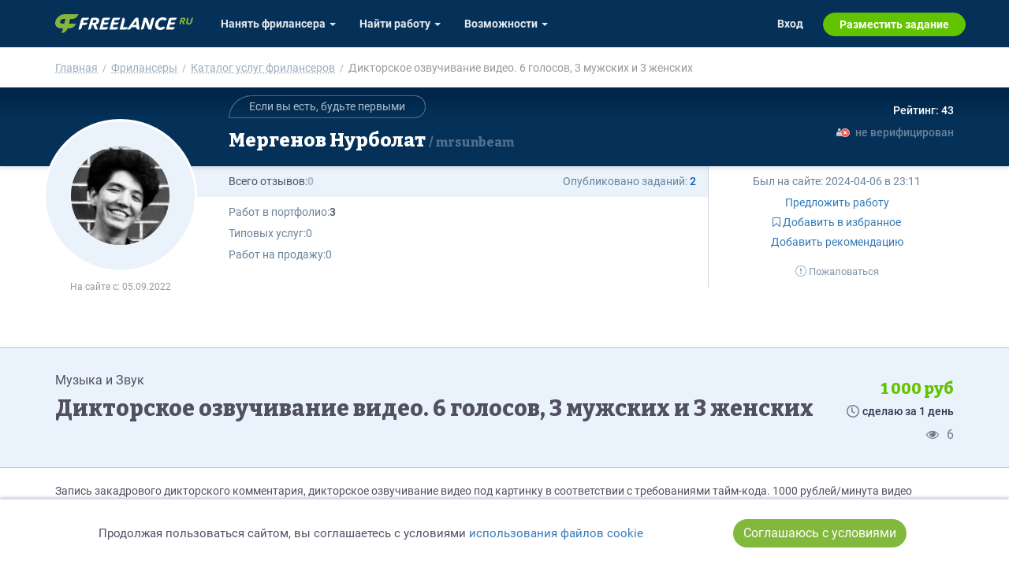

--- FILE ---
content_type: text/html; charset=UTF-8
request_url: https://freelance.ru/offer/diktorskoe-ozvuchivanie-video-6-golosov-3-muzhskih-i-3-zhenskih-54191.html
body_size: 9524
content:
<!DOCTYPE html>
<html lang="ru-RU">
<head>
    <title>Дикторское озвучивание видео. 6 голосов, 3 мужских и 3 женских 1 000 руб.  за 1 день.. Мергенов Нурболат</title>
    <meta http-equiv="Content-Type" content="text/html; charset=utf-8">
    <meta http-equiv="cache-control" content="no-cache">
    <meta http-equiv="pragma" content="no-cache">
    <meta http-equiv="expires" content="-1">
    <meta name="viewport" content="width=device-width, initial-scale=1">
    <meta charset="UTF-8">
    <meta http-equiv="X-UA-Compatible" content="IE=edge">

    <link rel="shortcut icon" href="//freelance.ru/img/misc/favicon.ico">
    <link rel="manifest" href="/img/misc/site.webmanifest">
    <link rel="apple-touch-icon" sizes="180x180" href="//freelance.ru/img/misc/apple-touch-icon.png">
    <link rel="apple-touch-icon" sizes="32x32" href="//freelance.ru/img/misc/favicon-32x32.png">
    <link rel="apple-touch-icon" sizes="16x16" href="//freelance.ru/img/misc/favicon-16x16.png">
    <link rel="mask-icon" color="#82b93c" href="//freelance.ru/img/misc/safari-pinned-tab.svg">
    <meta name="msapplication-TileColor" content="#82B93C">
    <meta name="msapplication-config" content="//freelance.ru/img/misc/browserconfig.xml">
    <meta name="theme-color" content="#82B93C">
    <link rel="image_src" href="https://freelance.ru/img/logo/freelance_ru.svg">
    <meta name="csrf-param" content="_csrf">
<meta name="csrf-token" content="N1EX9ZeadrpIk6dvaUs8HK4J-qtFAgFaF6PptpPqM-dlElmzr9YO3QLS61xaOk93-mqMzWhSQGxTkIznxaVhpA==">
    <meta name="robots" content="noindex">
<meta name="description" content="Запись закадрового дикторского комментария, дикторское озвучивание видео под картинку в соответствии с требованиями тайм-кода. 1000 рублей/минута видео

Языки:
Английский, Русский, Казахски... - объявление №54191">
<meta name="keywords" content="озвучка, диктор">
<meta property="og:type" content="article">
<meta property="og:url" content="https://freelance.ru/offer/diktorskoe-ozvuchivanie-video-6-golosov-3-muzhskih-i-3-zhenskih-54191.html">
<meta property="og:title" content="Дикторское озвучивание видео. 6 голосов, 3 мужских и 3 женских 1 000 руб.  за 1 день.">
<meta property="og:image" content="https://cdn.freelance.ru/images/att/1993160_900_600.png">
<meta property="og:image:width" content="900">
<meta property="og:image:height" content="600">
<meta property="og:description" content="Запись закадрового дикторского комментария, дикторское озвучивание видео под картинку в соответствии с требованиями тайм-кода. 1000 рублей/минута видео

Языки:
Английский, Русский, Казахский

Пример аудио:
https://disk.yandex.ru/d/IYXkk34TUsiVpg
https://drive.google.com/file/d/11epYlhXtfGRQE1_UTL-7wGt9b909-8oL">
<link href="https://freelance.ru/offer/diktorskoe-ozvuchivanie-video-6-golosov-3-muzhskih-i-3-zhenskih-54191.html" rel="canonical">
<link href="https://fonts.googleapis.com" rel="preconnect">
<link href="https://fonts.gstatic.com" rel="preconnect" crossorigin="">
<link href="/web/stylesheets/styles.css?v=1768916100" rel="stylesheet">
<link href="/web/stylesheets/font-awesome.min.css?v=1747748128" rel="stylesheet">
<link href="/web/stylesheets/offer.css?v=1768916100" rel="stylesheet">
<link href="/web/stylesheets/user-cards.css?v=1768916100" rel="stylesheet">
<link href="https://fonts.googleapis.com/css2?family=Bitter:wght@800&amp;display=swap" rel="stylesheet">
<link href="/web/stylesheets/top-menu.css?v=1768916100" rel="stylesheet">
    
    <!-- Google Tag Manager -->
    <script>(function(w,d,s,l,i){w[l]=w[l]||[];w[l].push({'gtm.start':
                new Date().getTime(),event:'gtm.js'});var f=d.getElementsByTagName(s)[0],
            j=d.createElement(s),dl=l!='dataLayer'?'&l='+l:'';j.async=true;j.src=
            'https://www.googletagmanager.com/gtm.js?id='+i+dl;f.parentNode.insertBefore(j,f);
        })(window,document,'script','dataLayer','GTM-T27LNPQ');</script>
    <!-- End Google Tag Manager -->

        <script>
    const yandexMetrikaParams = {
                sessionParams: {
                        user_type: "guest"

        }
    }
</script>


        <script>
        if (!window.location.host.endsWith('freelance.ru')) {
            window.location.replace('https://freelance.ru' + window.location.pathname);
        }
    </script>
    </head>
<body class="">
<script>document.body.className = document.body.className.length ? document.body.className + ' js_enabled' : 'js_enabled'</script>
        <!-- Google Tag Manager (noscript) -->
    <noscript><iframe src="https://www.googletagmanager.com/ns.html?id=GTM-T27LNPQ"
                      height="0" width="0" style="display:none;visibility:hidden"></iframe></noscript>
    <!-- End Google Tag Manager (noscript) -->
        
    <div class="header-container hidden-xs">
        <div class="container">
            <div class="row">
                <div class="col-sm-12">
                    <div class="head-logotype"><h1 class="head-logo" title="Дикторское озвучивание видео. 6 голосов, 3 мужских и 3 женских 1 000 руб.  за 1 день.. Мергенов Нурболат">Дикторское озвучивание видео. 6 голосов, 3 мужских и 3 женских 1 000 руб.  за 1 день.. Мергенов Нурболат</h1></div>
                </div>
            </div>
        </div>
    </div>

        <div class="container">
                <noscript style="border: 1px solid #ff6600; padding: 2rem; display: block; text-align: center;">
            Для полной функциональности этого сайта необходимо включить JavaScript.
        </noscript>
            </div>
                <div class="offer-view">
        <div class="container">
            <div style="padding-top: 2px">
                <ol class="breadcrumb small-breadcrumb m-t-1 m-b-1 hidden-xs" itemscope itemtype="https://schema.org/BreadcrumbList"><li class="breadcrumb-item breadcrumb-position-1" itemprop="itemListElement" itemscope itemtype="https://schema.org/ListItem"><a href="/" itemprop="item"><span itemprop="name">Главная</span></a><meta itemprop="position" content="1"></li>
<li class="breadcrumb-item breadcrumb-position-2" itemprop="itemListElement" itemscope itemtype="https://schema.org/ListItem"><a href="https://freelance.ru/freelancers/" itemprop="item"><span itemprop="name">Фрилансеры</span></a><meta itemprop="position" content="2"></li>
<li class="breadcrumb-item breadcrumb-position-3" itemprop="itemListElement" itemscope itemtype="https://schema.org/ListItem"><a href="https://freelance.ru/offer/" itemprop="item"><span itemprop="name">Каталог услуг фрилансеров</span></a><meta itemprop="position" content="3"></li>
<li class="breadcrumb-item breadcrumb-position-4 hidden" itemprop="itemListElement" itemscope itemtype="https://schema.org/ListItem"><a href="https://freelance.ru/offer/?spec=89" itemprop="item"><span itemprop="name">Музыка и Звук</span></a><meta itemprop="position" content="4"></li>
<li class="breadcrumb-item breadcrumb-position-5 breadcrumb-last active" title="Дикторское озвучивание видео. 6 голосов, 3 мужских и 3 женских" itemprop="itemListElement" itemscope itemtype="https://schema.org/ListItem"><span itemprop="name">Дикторское озвучивание видео. 6 голосов, 3 мужских и 3 женских</span><meta itemprop="item" content="https://freelance.ru/offer/diktorskoe-ozvuchivanie-video-6-golosov-3-muzhskih-i-3-zhenskih-54191.html"><meta itemprop="position" content="5"></li></ol>            </div>
        </div>
        
<div class="user-card-full-default">

        <div class="dark-row dark-row-gradient">             <div class="container sm-left-padding">
                <div class="avatar-block">
                    <div class="user-info-avatar">
    <a href="https://freelance.ru/mrsunbeam" class="user-info-avatar-href">
        <div class="avatar_div avatar-xl user-info-avatar-img">
<picture>
    <source
                srcset="https://cdn.freelance.ru/avatars/200/4010818.a961d1c5.webp" type="image/webp">
    <img class="avatar avatar-xl user-info-avatar-img dummy"
                 src="https://cdn.freelance.ru/avatars/200/4010818.a961d1c5.jpg"
         title="Мергенов Нурболат"
         data-login="mrsunbeam"
         data-fname="mrsunbeam"
         data-lname="mrsunbeam"
         alt="">
</picture>
</div>    </a>
</div>

<div class="hidden-xs">
    
    
            <div class="registration-date" title="Дата регистрации">
            На сайте с: 05.09.2022        </div>
    </div>
                </div>

                <div class="row row-sm-flex">
                    <div class="col1 col-lg-8 col-md-7">                                                    <div class="head-slogan"><span class="slogan-blab">Если вы есть, будьте первыми</span></div>
                        
                        <h2 class="username">
                                                        <a href="https://freelance.ru/mrsunbeam"><span class="last-act last-act-ico" data-uid="4010818"></span>
                                Мергенов Нурболат                                    <span> mrsunbeam</span>                            </a>
                        </h2>
                    </div>

                    <div class="col2 col-lg-4 col-md-5 text-right">                        <div class="rating-box">
                            
                                                        <div title="индекс деловой активности"
                                 class="rating positive"><span>Рейтинг: 43</span>
                            </div>
                        </div>
                                                    <div class="pass-verify not-verified"> не верифицирован</div>
                                            </div>
                </div>
            </div>
        </div> 

        <div class="white-row">             <div class="container sm-left-padding">
                <div class="row row-sm-flex">
                    <div class="col1 col-lg-8 col-md-7">                         <div class="gray-bg-block flex-cols-block-01">
    <div class="b-col-1">
        <div class="reviews">
                        <span>Всего отзывов:</span>
                            <span class="positive empty"> 0 </span>
                    </div>
            </div>
    <div class="b-col-2">
        
                    <div class="project-employer">
                <span>Опубликовано заданий:</span>
                <a href="#projectsBlock">2</a>
            </div>
        

            </div>
</div>

                        <div class="white-bg-block flex-cols-block-02">                             <ul class="regales-list list-unstyled">
    
    
    

    
    
    
    

    <li class="li-works"><i>Работ в портфолио: </i>
                    <a href="/portfolio/user/mrsunbeam" rel="follow">3</a>
            </li>

    <li class="li-offers"><i>Типовых услуг: </i>
        0    </li>

    <li class="li-market"><i>Работ на продажу: </i>
        0    </li>

    
</ul>
                                                    </div>                     </div>

                    <div class="col2 col-lg-4 col-md-5">                                                      <div class="user-last-act">
                                Был на сайте:
                                <span class="last-act last-act-4010818" data-uid="4010818"><time title="2024-04-06 в 23:11" class="timeago" datetime="2024-04-06T23:11:53+03:00">2024-04-06 в 23:11</time></span>
                            </div>
                        
                        <div class="user-buttons-col">
                            






                    <script>
                function show_login_modal(el) {
                    let action = $(el).attr('title');
                    if(action.length === 0) {
                        action = 'выполнить действие';
                    }
                    if(confirm('Чтобы ' + action.toLowerCase() + ', сперва необходимо авторизоваться.')) {
                        window.location.href = '/auth/login?return_url=%2Fmrsunbeam';
                    }
                    return false;
                }
            </script>
            

        <div class="user-buttons">
                            <a rel="nofollow" class="btn btn-link btn-start-ws"
                   href="/ws/standalone/create/exe/4010818" title="Предложить работу"  onclick="show_login_modal(this); return false;">
                    Предложить работу
                </a>
            
            
                                                <a class="btn btn-link"  title="Добавить контакт в избранное"  onclick="show_login_modal(this); return false;"  href="javascript:void(0);" data-new-text="<i class='fa fa-bookmark'></i> В избранном"><i class="fa fa-bookmark-o"></i> Добавить в избранное</a>
                
            <a class="btn btn-link btn-add-recommendation" href="/reviews/mrsunbeam#add_recommendation_btn" title="Добавить рекомендацию" onclick="show_login_modal(this); return false;">Добавить рекомендацию</a>

                            <div class="abuse-block">
                    <a class="btn btn-link btn-add-pretension" href="/reviews/mrsunbeam#addPretension" title="Пожаловаться на пользователя" onclick="show_login_modal(this); return false;">
                        <img src="/web/icons/asterisk-gray.svg" alt="">  Пожаловаться</a>
                                    </div>
                    </div>

                        </div>
                    </div>                 </div>
            </div>
        </div> </div>
        <div itemscope itemtype="https://schema.org/Service" id="this-offer">
            <meta itemprop="serviceType" content="Музыка и Звук">
            <link itemprop="url" href="https://freelance.ru/offer/diktorskoe-ozvuchivanie-video-6-golosov-3-muzhskih-i-3-zhenskih-54191.html">
            <meta itemprop="category" content="Музыка и Звук">

            <div class="gray-section row-bordered offer-head">
                <div class="container">
                    <div class="d-flex flex-xs-column flex-md-row" style="column-gap: 30px">
                        <div title="Дикторское озвучивание видео. 6 голосов, 3 мужских и 3 женских">
                            <div class="offer-specs">
                                <a class="spec-link"
                                   href="/offer/?spec=89">
                                    Музыка и Звук                                </a>
                            </div>
                            <h3 class="bitter-font text-break" itemprop="name">Дикторское озвучивание видео. 6 голосов, 3 мужских и 3 женских</h3>
                        </div>
                        <div class="second-col text-left-xs text-right-md text-right-lg d-flex flex-column">
                            <h2 class="m-t-0">

                                <strong class="offer-cost">
                                                                                                                <div itemprop="offers" itemscope itemtype="https://schema.org/Offer">
                                            1 000&nbsp;руб
                                            <meta itemprop="price" content="1000">
                                            <meta itemprop="priceCurrency" content="RUB">
                                        </div>
                                                                    </strong>
                                                                    <small class="offer-term" title="Срок выполнения дней: 1">
                                        сделаю за 1 день                                    </small>
                                                            </h2>

                                                        
                            <div class="d-flex flex-row justify-content-end color-grey mt-auto">
                                <div class="d-flex flex-row justify-content-between">
                                    <div class="icon"><i class="fa fa-eye" title="Просмотры"></i></div>
                                    <div class="m-l-1">6</div>
                                </div>
                            </div>
                        </div>
                    </div>
                </div>

            </div>

            <div class="container">
                

<div class="offer-info">

    <p class="offer-text" itemprop="description" style="word-wrap: break-word;">
        Запись закадрового дикторского комментария, дикторское озвучивание видео под картинку в соответствии с требованиями тайм-кода. 1000 рублей/минута видео<br>
<br>
Языки:<br>
Английский, Русский, Казахский<br>
<br>
Пример аудио:<br>
https://disk.yandex.ru/d/IYXkk34TUsiVpg<br>
https://drive.google.com/file/d/11epYlhXtfGRQE1_UTL-7wGt9b909-8oL    </p>


    <div class="row m-t-3">
                    <div class="col-xs-12 col-sm-12 col-md-4 col-lg-4" itemscope itemtype="http://schema.org/ImageObject">
                <meta itemprop="about" content="пример изображения в услуге Дикторское озвучивание видео. 6 голосов, 3 мужских и 3 женских">
                <link itemprop="contentUrl" href="https://cdn.freelance.ru/images/att/1993160_900_600.png">
                <link itemprop="thumbnail" href="https://cdn.freelance.ru/images/att/1993160_360_240.jpg">
                <meta itemprop="name" content="Дикторское озвучивание видео. 6 голосов, 3 мужских и 3 женских">
                <meta itemprop="description" content="Изображение 1 из 1 в услуге Дикторское озвучивание видео. 6 голосов, 3 мужских и 3 женских">
                <meta itemprop="width" content="900">
                <meta itemprop="height" content="600">
                                <div itemprop="creator" itemscope itemtype="https://schema.org/Person">
                    <meta itemprop="name" content="Мергенов Нурболат">
                    <link itemprop="url" href="https://freelance.ru/mrsunbeam">
                </div>

                <div class="img-proportional" data-src="https://cdn.freelance.ru/images/att/1993160_900_600.png" style=" aspect-ratio: 900 / 600">

                    <picture>
                        <source srcset="https://cdn.freelance.ru/images/att/1993160_640_640.webp" type="image/webp" media="(max-width: 767px)">
                        <source srcset="https://cdn.freelance.ru/images/att/1993160_640_640.jpg" type="image/jpeg" media="(max-width: 767px)">

                        <source srcset="https://cdn.freelance.ru/images/att/1993160_720_480.webp" type="image/webp" media="(min-width: 768px) and (max-width: 991px)">
                        <source srcset="https://cdn.freelance.ru/images/att/1993160_720_480.jpg" type="image/jpeg" media="(max-width: 991px)">

                        <source srcset="https://cdn.freelance.ru/images/att/1993160_360_240.webp" type="image/webp" media="(min-width: 992px)">
                        <img class="img-responsive" src="https://cdn.freelance.ru/images/att/1993160_360_240.jpg"
                             alt="Дикторское озвучивание видео. 6 голосов, 3 мужских и 3 женских" loading="lazy">
                    </picture>
                </div>
            </div>
            </div>

    <div itemprop="provider" itemscope itemtype="https://schema.org/Person" class="hidden" id="offer-owner">
        <meta itemprop="name" content="Фрилансер Мергенов Нурболат">
        <link itemprop="url" href="https://freelance.ru/mrsunbeam">
    </div>


    
        
        <ul class="offer-keywords list-inline">
            <li>Ключевые слова:</li>
                            <li><a class="offer-keyword-link"
                       href="/offer/?tag=%D0%BE%D0%B7%D0%B2%D1%83%D1%87%D0%BA%D0%B0"
                       style="display: inline-block;">озвучка</a>
                </li>
                            <li><a class="offer-keyword-link"
                       href="/offer/?tag=%D0%B4%D0%B8%D0%BA%D1%82%D0%BE%D1%80"
                       style="display: inline-block;">диктор</a>
                </li>
                    </ul>
    </div>

                                    <a href="/dialog/new/4010818/?subject=%D0%94%D0%B8%D0%BA%D1%82%D0%BE%D1%80%D1%81%D0%BA%D0%BE%D0%B5+%D0%BE%D0%B7%D0%B2%D1%83%D1%87%D0%B8%D0%B2%D0%B0%D0%BD%D0%B8%D0%B5+%D0%B2%D0%B8%D0%B4%D0%B5%D0%BE.+6+%D0%B3%D0%BE%D0%BB%D0%BE%D1%81%D0%BE%D0%B2%2C+3+%D0%BC%D1%83%D0%B6%D1%81%D0%BA%D0%B8%D1%85+%D0%B8+3+%D0%B6%D0%B5%D0%BD%D1%81%D0%BA%D0%B8%D1%85+1+000+%D1%80%D1%83%D0%B1.++%D0%B7%D0%B0+1+%D0%B4%D0%B5%D0%BD%D1%8C..+%D0%9C%D0%B5%D1%80%D0%B3%D0%B5%D0%BD%D0%BE%D0%B2..." class="btn btn-lg btn-success btn-round btn-block m-t-2 m-b-2" rel="noindex, nofollow">Заказать услугу</a>
                            </div>


        </div>

        
    <div class="overlay" style="display: none; position: fixed; top: 0; left: 0; width: 100%; height: 100%; background: rgba(0,0,0,0.9); justify-content: center; align-items: center; z-index: 9999;">


        <div class="nav-button prev-button">‹</div>
        <div class="nav-button next-button">›</div>

        <div class="image-loader" style="display: none;">
            <img src="/web/loaders/dual.svg" alt="Loader" style="margin: auto; cursor: pointer; min-width: 33%">
        </div>

        <!-- Само изображение -->
        <img src="" class="img-responsive full-size-image" alt="Full size image" style="max-width: 90%; max-height: 90%; object-fit: contain; border: 2px solid rgba(255,255,255, 0.25)">

        <div class="close-button" style="font-size: 28px; position: absolute; top: 15px; right: 15px; cursor: pointer; color: white; text-shadow: 1px 1px 1px black">
            <span>&times;</span>
        </div>
    </div>


        <div class="row-shadow" style="z-index: 1; position: relative;">
            <div class="container">
                                            </div>
        </div>


        
        <section class=offer-footer">             <div class="row-shadow gray-section">
                <div class="container">
                    <div class="bottom-margin-md top-margin-md" style="padding-top: 4px;">
                        <div id="more_offers" class="top-margin-md bottom-margin-md"></div>
                        <div class="m-t-2 m-b-2 text-center">
                            <a class="m-t-2 m-b-2 text-center"
                               href="/offer/user/4010818">Все
                                Объявления об услугах пользователя Мергенов Нурболат                            </a>
                        </div>

                    </div>
                </div>
            </div>


            <p class="text-center m-t-3">
                <a class="text-sm text-dark" href="/offer/">
                    <span class="fa fa-arrow-left"></span> Вернуться в каталог</a>
            </p>


        </section> 
    </div>


    
    <div class="container">
        <footer>
            <div class="row">
                <div class="col-xs-12">
                    <ul class="list-inline page-bottom-menu" style="line-height: 1.8">
    <li>&copy; 2026 freelance.ru</li>
    <li><a href="/page/how-to/employer.html">Возможности</a></li>
    <li><a href="/shop/index">Сервисы</a></li>
    <li><a href="/faq/index/view_category/id/10">Помощь</a></li>
    <li><a href="/freelancers/search/simple">Поиск</a></li>
    <li><a href="/rules.html">Правила</a></li>
    <li><a href="/offer.html">Оферта</a></li>
    <li> <a href="/privacy.html">Политика конфиденциальности</a></li>
    <li> <a href="/page/consumer-rights.html">Дисклеймер о ЗоЗПП</a></li>
    <li> <a href="/page/disclaimer.html">Отказ от ответственности</a></li>
</ul>
                </div>
            </div>
            <div class="plus18 text-center muted">18+</div>
        </footer>

    </div>



<div class="navbar-top-global" id="topMenuContainer" data-section="top">
    <nav class="navbar navbar-inverse navbar-fixed-top" id="topMenu" role="navigation">

    <script>
    const TopBannerConfig = {
        user_type: 'guest',
        is_freelancer: 0,
        is_employer: 0,
    };
</script>

<div class="lamma-top-block text-center" style="display: none">
    <div class="clearfix">
        <div class="lamma-top">
            <span class="closer pull-right"></span> <span class="lamma-content">
                                                </span>
        </div>
    </div>
</div>

    <div class="container" style="position: relative">
        <div class="navbar-header">
            <div class="navbar-brand">
                <a href="/"><span>FREELANCE.RU</span></a>
            </div>

            <button type="button" data-target="#navbarCollapse" data-toggle="collapse" class="navbar-toggle">
                <span class="sr-only">Toggle navigation</span>
                <span class="icon-bar"></span>
                <span class="icon-bar"></span>
                <span class="icon-bar"></span>
            </button>
        </div>

        <div id="navbarCollapse" class="collapse navbar-collapse">



            <ul class="nav navbar-nav navbar-left">

                <li class="dropdown">
    <a class="dropdown-toggle" data-toggle="dropdown"
       href="/freelancers/">
        <span class="hidden-sm">Нанять фрилансера <b class="caret"></b></span>
        <span class="visible-sm">Заказчику <b class="caret"></b></span>
    </a>
    <ul class="dropdown-menu">
        <li><a href="/freelancers/" title="Каталог фрилансеров"> Найти по специализации </a></li>
        <li><a href="/offer/" title="Каталог услуг"> Найти по услугам </a></li>
        <li><a href="/tender/contest" title="Провести конкурс" class="last-child">Провести конкурс</a></li>
        <li><a href="/project/create">Разместить задание</a></li>
        <li><a href="/freelancers/hr">Виртуальный HR</a></li>
                    <li class="visible-sm"><a href="/page/how-to/employer.html" title="Возможности для заказчика">Другое</a></li>
        
            </ul>
</li>

<li class="dropdown">
    <a class="dropdown-toggle" data-toggle="dropdown"
       href="/project/search">

        <span class="hidden-sm">Найти работу <b class="caret"></b></span>
        <span class="visible-sm">Фрилансеру <b class="caret"></b></span>
    </a>
    <ul class="dropdown-menu">
        <li><a href="/project/search">Найти задание</a></li>

        <li>
            <a href="/partners/" title="Найти ментора или присоединиться к команде">
                Присоединиться к команде
                            </a>
        </li>
        <li><a href="/tender/contest">Участвовать в конкурсе</a></li>
                <li class="visible-sm"><a href="/page/how-to/freelancer.html" title="Возможности для фрилансера">Другое</a></li>
        
        


    </ul>
</li>


    <li class="dropdown hidden-sm">
        <a class="dropdown-toggle" data-toggle="dropdown" href="/page/how-to/employer.html">
            Возможности <b class="caret"></b>
        </a>
        <ul class="dropdown-menu">
            <li><a href="/page/how-to/employer.html">Для заказчика</a></li>
            <li><a href="/page/how-to/freelancer.html">Для фрилансера</a></li>
        </ul>
    </li>


            </ul>


            <ul class="nav navbar-nav navbar-right">


                                    
    <li>
        <a href="/auth/login">Вход</a>
    </li>
    <li class="navbar-button navbar-button-success">

        <a href="/project/create">
            Разместить задание
        </a>
    </li>

                            </ul>

            <ul class="nav navbar-nav navbar-right hidden-sm">
                            </ul>

            <div class="closer visible-xs" data-target="#navbarCollapse" data-toggle="collapse">&#9650;</div>

        </div>
    </div>
</nav></div>


<script src="/js/jquery-2.1.0.min.js"></script>
<script src="/assets/600c8fc3/yii.js?v=1749115229"></script>
<script src="/js/bootstrap.min.js"></script>
<script src="/assets/cb7d4791/bookmark.js?v=1747924661"></script>
<script src="/web/js/top-menu.js?v=1768561489"></script>
<script>/* language=javascript */
function moreOffersList() {
    const loader = '<div id="more_offers_loader" class="loader text-center"><img src="/web/loaders/ellipsis_24.gif" alt="Loading..." /></div>';
    $('#more_offers').before(loader).hide().load("/offer/get/rand/items?limit=8&uid=4010818&item_id=54191", function() { 
        $('#more_offers_loader').hide().remove();
        if($('#more_offers .offer-item-card').length) { $('#more_offers').prepend('<h4 class="bitter-font m-b-3 text-center">Другие услуги</h2>').show();}  } );
}
    $(document).ready(function() {
        $('[data-toggle="tooltip"]').tooltip();
        moreOffersList();
    });
$(document).ready(function() { $.get('/ask/form?login=mrsunbeam', function(data) { $('body').append(data)}); });</script>    <script>
        

    
        $(document).ready(function () {
            // ========== ПЕРЕМЕННЫЕ ==========
            let previousState = $('body').css('overflow');
            let jOverlay = $('.overlay');
            let jFullSizePreview = $('.overlay .full-size-image');
            let jLoader = $('.overlay .image-loader');
            let jCloseButton = $('.overlay .close-button');
            let jPrevButton = $('.overlay .prev-button');
            let jNextButton = $('.overlay .next-button');
            let jImages = $('.img-bg, .img-proportional');

            // Данные галереи
            let galleryImages = [];
            let currentIndex = 0;
            let imageCache = {};

            // Переменные для свайпов
            let touchStartX = 0;
            let touchEndX = 0;

            // ========== ИНИЦИАЛИЗАЦИЯ ==========
            initializeGallery();

            // ========== ПОДПИСКА НА СОБЫТИЯ ==========
            bindEvents();

            // ========== ФУНКЦИИ ИНИЦИАЛИЗАЦИИ ==========
            function initializeGallery() {
                jFullSizePreview.hide();

                // Собираем все изображения галереи
                $(jImages).each(function() {
                    let src = $(this).data('src');
                    if (src) {
                        galleryImages.push(src);
                    }
                });

                // Проверяем, есть ли изображения в галерее
                if (galleryImages.length === 0) {
                    console.warn('No gallery images found');
                    return;
                }

                // Скрываем кнопки навигации если изображение одно
                if (galleryImages.length < 2) {
                    jNextButton.hide();
                    jPrevButton.hide();
                }
            }

            // ========== ФУНКЦИИ СОБЫТИЙ ==========
            function bindEvents() {
                // Клик по изображениям для открытия
                $(jImages).css('cursor', 'zoom-in').on('click', handleImageClick);

                // Кнопки навигации
                if (galleryImages.length > 1) {
                    jNextButton.on('click', handleNextClick);
                    jPrevButton.on('click', handlePrevClick);
                }

                // Закрытие
                jOverlay.on('click', handleOverlayClick);
                jCloseButton.on('click', closeLightbox);

                // Клавиатура
                $(document).on('keyup', handleKeyPress);

                // Свайпы (только если больше 1 изображения)
                if (galleryImages.length > 1) {
                    jOverlay.on('touchstart', handleTouchStart);
                    jOverlay.on('touchend', handleTouchEnd);
                }
            }

            // ========== ОБРАБОТЧИКИ СОБЫТИЙ ==========
            function handleImageClick() {
                let clickedImage = $(this).data('src');
                if (!clickedImage) return;
                currentIndex = galleryImages.indexOf(clickedImage);
                openLightbox(clickedImage);
            }

            function handleNextClick(e) {
                e.stopPropagation();
                nextImage();
            }

            function handlePrevClick(e) {
                e.stopPropagation();
                prevImage();
            }

            function handleOverlayClick(e) {
                if (e.target === this) {
                    closeLightbox();
                }
            }

            function handleKeyPress(e) {
                if (!jOverlay.is(':visible')) return;

                switch(e.keyCode) {
                    case 27: // ESC
                        closeLightbox();
                        break;
                    case 37: // Стрелка влево
                        prevImage();
                        break;
                    case 39: // Стрелка вправо
                        nextImage();
                        break;
                }
            }

            function handleTouchStart(e) {
                if (!e.originalEvent || !e.originalEvent.changedTouches || e.originalEvent.changedTouches.length === 0) {
                    return;
                }
                touchStartX = e.originalEvent.changedTouches[0].screenX;
            }

            function handleTouchEnd(e) {
                if (!e.originalEvent || !e.originalEvent.changedTouches || e.originalEvent.changedTouches.length === 0) {
                    return;
                }
                touchEndX = e.originalEvent.changedTouches[0].screenX;
                handleSwipe();
            }

            // ========== ОСНОВНЫЕ ФУНКЦИИ ==========
            function openLightbox(imageSrc) {
                if (!imageSrc) return;
                jOverlay.css('display', 'flex').show();
                $('html, body').css('overflow', 'hidden');
                loadImage(imageSrc);
            }

            function closeLightbox() {
                $('html, body').css('overflow', previousState);
                jFullSizePreview.hide();
                jLoader.hide();
                jOverlay.hide();
            }

            function loadImage(imageSrc) {
                if (!imageSrc) return;

                // Проверяем кэш
                if (imageCache[imageSrc]) {
                    jLoader.hide();
                    jFullSizePreview.attr('src', imageCache[imageSrc]).fadeIn(300);
                    return;
                }

                // Загружаем новое изображение
                jLoader.show();
                jFullSizePreview.hide();

                let tempImg = new Image();

                tempImg.onload = function() {
                    imageCache[imageSrc] = imageSrc;
                    jLoader.hide();
                    jFullSizePreview.attr('src', imageSrc).fadeIn(300);
                };

                tempImg.onerror = function() {
                    jLoader.hide();
                    let errorImage = '/img/no_img.jpg';
                    jFullSizePreview.attr('src', errorImage).fadeIn(300);
                };

                tempImg.src = imageSrc;
            }

            function nextImage() {
                currentIndex = (currentIndex + 1) % galleryImages.length;
                loadImage(galleryImages[currentIndex]);
            }

            function prevImage() {
                currentIndex = (currentIndex - 1 + galleryImages.length) % galleryImages.length;
                loadImage(galleryImages[currentIndex]);
            }

            function handleSwipe() {
                let swipeThreshold = 50;

                if (touchEndX < touchStartX - swipeThreshold) {
                    nextImage();
                }
                if (touchEndX > touchStartX + swipeThreshold) {
                    prevImage();
                }
            }
        });
    


    
        const CookieBanner = (() => {
            const storageKey = 'cookies-confirmed-ms';
            const confirmInterval = 6 * 30 * 24 * 60 * 60 * 1000; // 6 месяцев в миллисекундах

            // Вспомогательные функции для работы с cookies
            const CookieUtils = {
                set(name, value, days = 0) {
                    const expires = days
                        ? `; expires=${new Date(Date.now() + days * 864e5).toUTCString()}`
                        : '';
                    document.cookie = `${name}=${value}${expires}; path=/`;
                },
                get(name) {
                    return document.cookie
                        .split('; ')
                        .find(row => row.startsWith(name + '='))
                        ?.split('=')[1] || null;
                },
                delete(name) {
                    CookieUtils.set(name, '', -1);
                },
            };

            // Проверка локального хранилища
            const isLocalStorageSupported = (() => {
                try {
                    const testKey = '__test__';
                    localStorage.setItem(testKey, '1');
                    localStorage.removeItem(testKey);
                    return true;
                } catch {
                    return false;
                }
            })();

            // Проверка подтверждения cookies
            const isConfirmed = () => {
                const confirmedAt = CookieUtils.get(storageKey) || localStorage.getItem(storageKey);
                if (!confirmedAt) return false;

                const confirmedTime = parseInt(confirmedAt, 10);
                return Date.now() - confirmedTime < confirmInterval;
            };

            // Установка подтверждения
            const setConfirmed = () => {
                const now = Date.now().toString();
                if (isLocalStorageSupported) {
                    localStorage.setItem(storageKey, now);
                    return;
                }
                CookieUtils.set(storageKey, now, 180);
            };

            // Показ баннера
            const showBanner = () => {
                const privacyUrl = '/privacy.html';
                const banner = document.createElement('div');
                banner.innerHTML = `
<div id="cookie-banner" class="user-cookie-confirm" style="display:none; z-index: 100; position: fixed; bottom:0;  background: white; width: 100%; padding: 20px 15px; box-shadow: 0 -3px 3px 0 rgba(5,49,89,0.2);">
            <div style="display: flex; align-items: center;  gap: 15px; flex-wrap: wrap; justify-content: space-evenly;">

                <div class="text-center">
                    Продолжая пользоваться сайтом, вы соглашаетесь с условиями
                    <a class="text-link" id="user-cookie-link-href" href="${privacyUrl}"
                       target="_blank">использования файлов cookie</a>
                </div>
                <button class="btn btn-success" id="cookie-accept" style="border-radius: 50px; margin: 5px">Соглашаюсь с условиями</button>

            </div>
        </div>
`;
                document.body.appendChild(banner);
                const bannerElement = document.getElementById('cookie-banner');
                bannerElement.style.display = 'block';

                // Закрытие по кнопке
                document.getElementById('cookie-accept').addEventListener('click', () => {
                    setConfirmed();
                    bannerElement.remove();
                });

                // Автоскрытие через 60 секунд
                setTimeout(() => {
                    if (bannerElement) bannerElement.remove();
                }, 60000);
            };

            // Инициализация
            const init = () => {
                if (!isConfirmed()) showBanner();
            };

            return { init };
        })();

        // Запуск на загрузке страницы
        document.addEventListener('DOMContentLoaded', CookieBanner.init);

    
    </script>
</body>
</html>


--- FILE ---
content_type: text/html; charset=UTF-8
request_url: https://freelance.ru/lib/top-menu/index?section=top
body_size: 1013
content:
<nav class="navbar navbar-inverse navbar-fixed-top" id="topMenu" role="navigation">

    <script>
    const TopBannerConfig = {
        user_type: 'guest',
        is_freelancer: 0,
        is_employer: 0,
    };
</script>

<div class="lamma-top-block text-center" style="display: none">
    <div class="clearfix">
        <div class="lamma-top">
            <span class="closer pull-right"></span> <span class="lamma-content">
                                                </span>
        </div>
    </div>
</div>

    <div class="container" style="position: relative">
        <div class="navbar-header">
            <div class="navbar-brand">
                <a href="/"><span>FREELANCE.RU</span></a>
            </div>

            <button type="button" data-target="#navbarCollapse" data-toggle="collapse" class="navbar-toggle">
                <span class="sr-only">Toggle navigation</span>
                <span class="icon-bar"></span>
                <span class="icon-bar"></span>
                <span class="icon-bar"></span>
            </button>
        </div>

        <div id="navbarCollapse" class="collapse navbar-collapse">



            <ul class="nav navbar-nav navbar-left">

                <li class="dropdown">
    <a class="dropdown-toggle" data-toggle="dropdown"
       href="/freelancers/">
        <span class="hidden-sm">Нанять фрилансера <b class="caret"></b></span>
        <span class="visible-sm">Заказчику <b class="caret"></b></span>
    </a>
    <ul class="dropdown-menu">
        <li><a href="/freelancers/" title="Каталог фрилансеров"> Найти по специализации </a></li>
        <li><a href="/offer/" title="Каталог услуг"> Найти по услугам </a></li>
        <li><a href="/tender/contest" title="Провести конкурс" class="last-child">Провести конкурс</a></li>
        <li><a href="/project/create">Разместить задание</a></li>
        <li><a href="/freelancers/hr">Виртуальный HR</a></li>
                    <li class="visible-sm"><a href="/page/how-to/employer.html" title="Возможности для заказчика">Другое</a></li>
        
            </ul>
</li>

<li class="dropdown">
    <a class="dropdown-toggle" data-toggle="dropdown"
       href="/project/search">

        <span class="hidden-sm">Найти работу <b class="caret"></b></span>
        <span class="visible-sm">Фрилансеру <b class="caret"></b></span>
    </a>
    <ul class="dropdown-menu">
        <li><a href="/project/search">Найти задание</a></li>

        <li>
            <a href="/partners/" title="Найти ментора или присоединиться к команде">
                Присоединиться к команде
                            </a>
        </li>
        <li><a href="/tender/contest">Участвовать в конкурсе</a></li>
                <li class="visible-sm"><a href="/page/how-to/freelancer.html" title="Возможности для фрилансера">Другое</a></li>
        
        


    </ul>
</li>


    <li class="dropdown hidden-sm">
        <a class="dropdown-toggle" data-toggle="dropdown" href="/page/how-to/employer.html">
            Возможности <b class="caret"></b>
        </a>
        <ul class="dropdown-menu">
            <li><a href="/page/how-to/employer.html">Для заказчика</a></li>
            <li><a href="/page/how-to/freelancer.html">Для фрилансера</a></li>
        </ul>
    </li>


            </ul>


            <ul class="nav navbar-nav navbar-right">


                                    
    <li>
        <a href="/auth/login?return_url=https%3A%2F%2Ffreelance.ru%2Foffer%2Fdiktorskoe-ozvuchivanie-video-6-golosov-3-muzhskih-i-3-zhenskih-54191.html">Вход</a>
    </li>
    <li class="navbar-button navbar-button-success">

        <a href="/project/create">
            Разместить задание
        </a>
    </li>

                            </ul>

            <ul class="nav navbar-nav navbar-right hidden-sm">
                            </ul>

            <div class="closer visible-xs" data-target="#navbarCollapse" data-toggle="collapse">&#9650;</div>

        </div>
    </div>
</nav>

--- FILE ---
content_type: text/html; charset=UTF-8
request_url: https://freelance.ru/offer/get/rand/items?limit=8&uid=4010818&item_id=54191
body_size: 2324
content:
<div class='row'>
            <div class="col-xs-12 col-sm-6 col-md-4 col-lg-3 item-col">
    <div style="position: relative">         
        <div class="offer-item-card">

    <div class="content">

        <p class="offer-title">
            <a href="/offer/prodayushchie-teksty-cvety-i-magaziny-cvetov-59597.html">
                Продающие тексты. Цветы и магазины цветов.            </a>
        </p>

                    

                <div class="item-image">
                    <picture>
                        <source  srcset="https://cdn.freelance.ru/images/att/2055489_720_480.jpg" type="image/jpeg" media="(max-width: 991px)">                         <source  srcset="https://cdn.freelance.ru/images/att/2055489_720_480.webp" type="image/webp"  media="(max-width: 991px)">                         <source  srcset="https://cdn.freelance.ru/images/att/2055489_345_230.jpg" type="image/jpeg" media="(min-width: 992px)">                         <source  srcset="https://cdn.freelance.ru/images/att/2055489_345_230.webp" type="image/webp" media="(min-width: 992px)">                         <img src="https://cdn.freelance.ru/images/att/2055489_120_80.jpg"
                             width="263" height="175" loading="lazy" alt="Продающие тексты. Цветы и магазины цветов."
                        />
                    </picture>
                </div>

            
        
        
        <div class="offer-item-info">
            <div class="avatar_div avatar-sm">
<picture>
    <source
                srcset="https://cdn.freelance.ru/avatars/200/4461103.25e022ca.webp" type="image/webp">
    <img class="avatar avatar-sm dummy"
                 src="https://cdn.freelance.ru/avatars/100/4461103.25e022ca.jpg"
         title="Елена Авксентьева"
         data-login="elav19"
         data-fname="elav19"
         data-lname="elav19"
         alt="">
</picture>
</div>            <div class="owner-name">Елена Авксентьева</div>
            <div class="offer-price">
            <span class="price">
                1 500<i class="fa fa-rub"></i>            </span>
                <span class="days">
                / 1 день            </span>

            </div>
        </div>

            </div>

            <a href="/offer/prodayushchie-teksty-cvety-i-magaziny-cvetov-59597.html"           style="z-index:2; position: absolute; top: 0; left:0; height: 100%; width: 100%;" title="Продающие тексты. Цветы и магазины цветов."> </a>
    </div>

            </div>
</div>
    <div class="clearfix visible-xs" style="height: 15px; width: 100%; overflow: hidden"></div>
            <div class="col-xs-12 col-sm-6 col-md-4 col-lg-3 item-col">
    <div style="position: relative">         
        <div class="offer-item-card">

    <div class="content">

        <p class="offer-title">
            <a href="/offer/napisanie-saundtreka-k-kino-filmu-serialu-korotkometrazhke-87099.html">
                Написание саундтрека к кино, фильму, сериалу, короткометражке.            </a>
        </p>

                    

                <div class="item-image">
                    <picture>
                        <source  srcset="https://cdn.freelance.ru/images/att/5611969_720_480.jpg" type="image/jpeg" media="(max-width: 991px)">                         <source  srcset="https://cdn.freelance.ru/images/att/5611969_720_480.webp" type="image/webp"  media="(max-width: 991px)">                         <source  srcset="https://cdn.freelance.ru/images/att/5611969_345_230.jpg" type="image/jpeg" media="(min-width: 992px)">                         <source  srcset="https://cdn.freelance.ru/images/att/5611969_345_230.webp" type="image/webp" media="(min-width: 992px)">                         <img src="https://cdn.freelance.ru/images/att/5611969_120_80.jpg"
                             width="263" height="175" loading="lazy" alt="Написание саундтрека к кино, фильму, сериалу, короткометражке."
                        />
                    </picture>
                </div>

            
        
        
        <div class="offer-item-info">
            <div class="avatar_div avatar-sm">
<picture>
    <source
                srcset="https://cdn.freelance.ru/web/avatar/male100x100.webp" type="image/webp">
    <img class="avatar avatar-sm dummy"
                 src="https://cdn.freelance.ru/img/ava/male.png"
         title="Николай Корнильев"
         data-login="creshkornesh1"
         data-fname="creshkornesh1"
         data-lname="creshkornesh1"
         alt="">
</picture>
</div>            <div class="owner-name">Николай Корнильев</div>
            <div class="offer-price">
            <span class="price">
                600<i class="fa fa-rub"></i>            </span>
                <span class="days">
                / 2 дня            </span>

            </div>
        </div>

            </div>

            <a href="/offer/napisanie-saundtreka-k-kino-filmu-serialu-korotkometrazhke-87099.html"           style="z-index:2; position: absolute; top: 0; left:0; height: 100%; width: 100%;" title="Написание саундтрека к кино, фильму, сериалу, короткометражке."> </a>
    </div>

            </div>
</div>
    <div class="clearfix visible-xs" style="height: 15px; width: 100%; overflow: hidden"></div>
    <div class="clearfix visible-sm" style="height: 10px;   width: 100%; overflow: hidden"></div>
            <div class="col-xs-12 col-sm-6 col-md-4 col-lg-3 item-col">
    <div style="position: relative">         
        <div class="offer-item-card">

    <div class="content">

        <p class="offer-title">
            <a href="/offer/firmennyj-stil-paket-standart-22242.html">
                Фирменный стиль пакет &quot;стандарт&quot;            </a>
        </p>

                    

                <div class="item-image">
                    <picture>
                        <source  srcset="https://cdn.freelance.ru/images/att/1476686_720_480.jpg" type="image/jpeg" media="(max-width: 991px)">                         <source  srcset="https://cdn.freelance.ru/images/att/1476686_720_480.webp" type="image/webp"  media="(max-width: 991px)">                         <source  srcset="https://cdn.freelance.ru/images/att/1476686_345_230.jpg" type="image/jpeg" media="(min-width: 992px)">                         <source  srcset="https://cdn.freelance.ru/images/att/1476686_345_230.webp" type="image/webp" media="(min-width: 992px)">                         <img src="https://cdn.freelance.ru/images/att/1476686_120_80.jpg"
                             width="263" height="175" loading="lazy" alt="Фирменный стиль пакет &quot;стандарт&quot;"
                        />
                    </picture>
                </div>

            
        
        
        <div class="offer-item-info">
            <div class="avatar_div avatar-sm">
<picture>
    <source
                srcset="https://cdn.freelance.ru/avatars/200/3688550.a86652f5.webp" type="image/webp">
    <img class="avatar avatar-sm dummy"
                 src="https://cdn.freelance.ru/avatars/100/3688550.a86652f5.jpg"
         title="PixelStork Studio"
         data-login="pixelstork"
         data-fname="pixelstork"
         data-lname="pixelstork"
         alt="">
</picture>
</div>            <div class="owner-name">PixelStork Studio</div>
            <div class="offer-price">
            <span class="price">
                15 000<i class="fa fa-rub"></i>            </span>
                <span class="days">
                / 14 дней            </span>

            </div>
        </div>

            </div>

            <a href="/offer/firmennyj-stil-paket-standart-22242.html"           style="z-index:2; position: absolute; top: 0; left:0; height: 100%; width: 100%;" title="Фирменный стиль пакет &quot;стандарт&quot;"> </a>
    </div>

            </div>
</div>
    <div class="clearfix visible-xs" style="height: 15px; width: 100%; overflow: hidden"></div>
    <div class="clearfix visible-md" style="height: 15px;  width: 100%; overflow: hidden"></div>
            <div class="col-xs-12 col-sm-6 col-md-4 col-lg-3 item-col">
    <div style="position: relative">         
        <div class="offer-item-card">

    <div class="content">

        <p class="offer-title">
            <a href="/offer/upakovka-telegram-kanala-pod-klyuch-80185.html">
                Упаковка Telegram-канала под ключ            </a>
        </p>

                    

                <div class="item-image">
                    <picture>
                        <source  srcset="https://cdn.freelance.ru/images/att/5492373_720_480.jpg" type="image/jpeg" media="(max-width: 991px)">                         <source  srcset="https://cdn.freelance.ru/images/att/5492373_720_480.webp" type="image/webp"  media="(max-width: 991px)">                         <source  srcset="https://cdn.freelance.ru/images/att/5492373_345_230.jpg" type="image/jpeg" media="(min-width: 992px)">                         <source  srcset="https://cdn.freelance.ru/images/att/5492373_345_230.webp" type="image/webp" media="(min-width: 992px)">                         <img src="https://cdn.freelance.ru/images/att/5492373_120_80.jpg"
                             width="263" height="175" loading="lazy" alt="Упаковка Telegram-канала под ключ"
                        />
                    </picture>
                </div>

            
        
        
        <div class="offer-item-info">
            <div class="avatar_div avatar-sm">
<picture>
    <source
                srcset="https://cdn.freelance.ru/avatars/200/4641413.52daf579.webp" type="image/webp">
    <img class="avatar avatar-sm dummy"
                 src="https://cdn.freelance.ru/avatars/100/4641413.52daf579.jpg"
         title="Анастасия Киселева"
         data-login="kiselevanas"
         data-fname="kiselevanas"
         data-lname="kiselevanas"
         alt="">
</picture>
</div>            <div class="owner-name">Анастасия Киселева</div>
            <div class="offer-price">
            <span class="price">
                40 000<i class="fa fa-rub"></i>            </span>
                <span class="days">
                / 14 дней            </span>

            </div>
        </div>

            </div>

            <a href="/offer/upakovka-telegram-kanala-pod-klyuch-80185.html"           style="z-index:2; position: absolute; top: 0; left:0; height: 100%; width: 100%;" title="Упаковка Telegram-канала под ключ"> </a>
    </div>

            </div>
</div>
    <div class="clearfix visible-xs" style="height: 15px; width: 100%; overflow: hidden"></div>
    <div class="clearfix visible-lg" style="height: 20px;  width: 100%; overflow: hidden"></div>
    <div class="clearfix visible-sm" style="height: 10px;   width: 100%; overflow: hidden"></div>
            <div class="col-xs-12 col-sm-6 col-md-4 col-lg-3 item-col">
    <div style="position: relative">         
        <div class="offer-item-card">

    <div class="content">

        <p class="offer-title">
            <a href="/offer/napisat-aranzhirovku-minus-bit-32171.html">
                Написать аранжировку/минус/бит            </a>
        </p>

                    

                <div class="item-image">
                    <picture>
                        <source  srcset="https://cdn.freelance.ru/images/att/1643073_720_480.jpg" type="image/jpeg" media="(max-width: 991px)">                         <source  srcset="https://cdn.freelance.ru/images/att/1643073_720_480.webp" type="image/webp"  media="(max-width: 991px)">                         <source  srcset="https://cdn.freelance.ru/images/att/1643073_345_230.jpg" type="image/jpeg" media="(min-width: 992px)">                         <source  srcset="https://cdn.freelance.ru/images/att/1643073_345_230.webp" type="image/webp" media="(min-width: 992px)">                         <img src="https://cdn.freelance.ru/images/att/1643073_120_80.jpg"
                             width="263" height="175" loading="lazy" alt="Написать аранжировку/минус/бит"
                        />
                    </picture>
                </div>

            
        
        
        <div class="offer-item-info">
            <div class="avatar_div avatar-sm">
<picture>
    <source
                srcset="https://cdn.freelance.ru/avatars/200/3943040.309db747.webp" type="image/webp">
    <img class="avatar avatar-sm dummy"
                 src="https://cdn.freelance.ru/avatars/100/3943040.309db747.jpg"
         title="Владислав Музычин"
         data-login="crosskax"
         data-fname="crosskax"
         data-lname="crosskax"
         alt="">
</picture>
</div>            <div class="owner-name">Владислав Музычин</div>
            <div class="offer-price">
            <span class="price">
                2 200<i class="fa fa-rub"></i>            </span>
                <span class="days">
                / 7 дней            </span>

            </div>
        </div>

            </div>

            <a href="/offer/napisat-aranzhirovku-minus-bit-32171.html"           style="z-index:2; position: absolute; top: 0; left:0; height: 100%; width: 100%;" title="Написать аранжировку/минус/бит"> </a>
    </div>

            </div>
</div>
    <div class="clearfix visible-xs" style="height: 15px; width: 100%; overflow: hidden"></div>
            <div class="col-xs-12 col-sm-6 col-md-4 col-lg-3 item-col">
    <div style="position: relative">         
        <div class="offer-item-card">

    <div class="content">

        <p class="offer-title">
            <a href="/offer/sozdanie-i-zapolnenie-kartochek-na-marketplehjsah-62654.html">
                Создание и заполнение карточек на маркетплэйсах.            </a>
        </p>

                    
                <div id="offer-attachments-62654" class="carousel slide carousel-slide" title="Создание и заполнение карточек на маркетплэйсах.">
                    <!-- Wrapper for slides -->
                    <div class="carousel-inner img-wrapper" role="listbox">
                        
                            <div class="item img-bg active"
                                 style="background-image: url('https://cdn.freelance.ru/images/att/2085019_720_480.jpg')">
                                <img src="https://cdn.freelance.ru/images/att/2085019_720_480.jpg"
                                     alt="Создание и заполнение карточек на маркетплэйсах. - 2085019">
                            </div>
                        
                            <div class="item img-bg"
                                 style="background-image: url('https://cdn.freelance.ru/images/att/2085020_720_480.jpg')">
                                <img src="https://cdn.freelance.ru/images/att/2085020_720_480.jpg"
                                     alt="Создание и заполнение карточек на маркетплэйсах. - 2085020">
                            </div>
                        
                            <div class="item img-bg"
                                 style="background-image: url('https://cdn.freelance.ru/images/att/2085021_720_480.jpg')">
                                <img src="https://cdn.freelance.ru/images/att/2085021_720_480.jpg"
                                     alt="Создание и заполнение карточек на маркетплэйсах. - 2085021">
                            </div>
                                            </div>
                                            <!-- Controls -->
                        <a class="left carousel-control" href="#offer-attachments-62654" role="button" data-slide="prev" title="Назад" style="z-index:10">
                            <span class="fa fa-angle-left icon-prev" aria-hidden="true"></span>
                            <span class="sr-only">Назад</span>
                        </a>
                        <a class="right carousel-control" href="#offer-attachments-62654" role="button" data-slide="next" title="Вперед" style="z-index:10">
                            <span class="fa fa-angle-right icon-next" aria-hidden="true"></span>
                            <span class="sr-only">Вперед</span>
                        </a>
                                    </div>
            
        
        
        <div class="offer-item-info">
            <div class="avatar_div avatar-sm">
<picture>
    <source
                srcset="https://cdn.freelance.ru/web/avatar/male100x100.webp" type="image/webp">
    <img class="avatar avatar-sm dummy"
                 src="https://cdn.freelance.ru/img/ava/male.png"
         title="Евгения Вячеславовна Карамнова"
         data-login="evkaramnova"
         data-fname="evkaramnova"
         data-lname="evkaramnova"
         alt="">
</picture>
</div>            <div class="owner-name">Евгения Вячеславовна Карамнова</div>
            <div class="offer-price">
            <span class="price">
                300<i class="fa fa-rub"></i>            </span>
                <span class="days">
                / 7 дней            </span>

            </div>
        </div>

            </div>

            <a href="/offer/sozdanie-i-zapolnenie-kartochek-na-marketplehjsah-62654.html"           style="z-index:2; position: absolute; top: 0; left:0; height: 100%; width: 100%;" title="Создание и заполнение карточек на маркетплэйсах."> </a>
    </div>

            </div>
</div>
    <div class="clearfix visible-xs" style="height: 15px; width: 100%; overflow: hidden"></div>
    <div class="clearfix visible-md" style="height: 15px;  width: 100%; overflow: hidden"></div>
    <div class="clearfix visible-sm" style="height: 10px;   width: 100%; overflow: hidden"></div>
            <div class="col-xs-12 col-sm-6 col-md-4 col-lg-3 item-col">
    <div style="position: relative">         
        <div class="offer-item-card">

    <div class="content">

        <p class="offer-title">
            <a href="/offer/razrabotka-chertezhej-i-3d-modelej-mashinostroenie-68654.html">
                Разработка чертежей и 3Д-моделей (Машиностроение)            </a>
        </p>

                    

                <div class="item-image">
                    <picture>
                        <source  srcset="https://cdn.freelance.ru/images/att/2126754_720_480.jpg" type="image/jpeg" media="(max-width: 991px)">                         <source  srcset="https://cdn.freelance.ru/images/att/2126754_720_480.webp" type="image/webp"  media="(max-width: 991px)">                         <source  srcset="https://cdn.freelance.ru/images/att/2126754_345_230.jpg" type="image/jpeg" media="(min-width: 992px)">                         <source  srcset="https://cdn.freelance.ru/images/att/2126754_345_230.webp" type="image/webp" media="(min-width: 992px)">                         <img src="https://cdn.freelance.ru/images/att/2126754_120_80.jpg"
                             width="263" height="175" loading="lazy" alt="Разработка чертежей и 3Д-моделей (Машиностроение)"
                        />
                    </picture>
                </div>

            
        
        
        <div class="offer-item-info">
            <div class="avatar_div avatar-sm">
<picture>
    <source
                srcset="https://cdn.freelance.ru/web/avatar/male100x100.webp" type="image/webp">
    <img class="avatar avatar-sm dummy"
                 src="https://cdn.freelance.ru/img/ava/male.png"
         title="Антон Золотарев"
         data-login="antonzolotarev509"
         data-fname="antonzolotarev509"
         data-lname="antonzolotarev509"
         alt="">
</picture>
</div>            <div class="owner-name">Антон Золотарев</div>
            <div class="offer-price">
            <span class="price">
                300<i class="fa fa-rub"></i>            </span>
                <span class="days">
                / 1 день            </span>

            </div>
        </div>

            </div>

            <a href="/offer/razrabotka-chertezhej-i-3d-modelej-mashinostroenie-68654.html"           style="z-index:2; position: absolute; top: 0; left:0; height: 100%; width: 100%;" title="Разработка чертежей и 3Д-моделей (Машиностроение)"> </a>
    </div>

            </div>
</div>
    <div class="clearfix visible-xs" style="height: 15px; width: 100%; overflow: hidden"></div>
            <div class="col-xs-12 col-sm-6 col-md-4 col-lg-3 item-col">
    <div style="position: relative">         
        <div class="offer-item-card">

    <div class="content">

        <p class="offer-title">
            <a href="/offer/chat-boty-tg-78171.html">
                Чат- боты ТГ            </a>
        </p>

                    
                <div id="offer-attachments-78171" class="carousel slide carousel-slide" title="Чат- боты ТГ">
                    <!-- Wrapper for slides -->
                    <div class="carousel-inner img-wrapper" role="listbox">
                        
                            <div class="item img-bg active"
                                 style="background-image: url('https://cdn.freelance.ru/images/att/5462875_720_480.jpg')">
                                <img src="https://cdn.freelance.ru/images/att/5462875_720_480.jpg"
                                     alt="Чат- боты ТГ - 5462875">
                            </div>
                        
                            <div class="item img-bg"
                                 style="background-image: url('https://cdn.freelance.ru/images/att/5462871_720_480.jpg')">
                                <img src="https://cdn.freelance.ru/images/att/5462871_720_480.jpg"
                                     alt="Чат- боты ТГ - 5462871">
                            </div>
                        
                            <div class="item img-bg"
                                 style="background-image: url('https://cdn.freelance.ru/images/att/5462874_720_480.jpg')">
                                <img src="https://cdn.freelance.ru/images/att/5462874_720_480.jpg"
                                     alt="Чат- боты ТГ - 5462874">
                            </div>
                                            </div>
                                            <!-- Controls -->
                        <a class="left carousel-control" href="#offer-attachments-78171" role="button" data-slide="prev" title="Назад" style="z-index:10">
                            <span class="fa fa-angle-left icon-prev" aria-hidden="true"></span>
                            <span class="sr-only">Назад</span>
                        </a>
                        <a class="right carousel-control" href="#offer-attachments-78171" role="button" data-slide="next" title="Вперед" style="z-index:10">
                            <span class="fa fa-angle-right icon-next" aria-hidden="true"></span>
                            <span class="sr-only">Вперед</span>
                        </a>
                                    </div>
            
        
        
        <div class="offer-item-info">
            <div class="avatar_div avatar-sm">
<picture>
    <source
                srcset="https://cdn.freelance.ru/avatars/200/4624397.5b8f68ab.webp" type="image/webp">
    <img class="avatar avatar-sm dummy"
                 src="https://cdn.freelance.ru/avatars/100/4624397.5b8f68ab.jpg"
         title="Маргарита Куцик"
         data-login="ritak1212"
         data-fname="ritak1212"
         data-lname="ritak1212"
         alt="">
</picture>
</div>            <div class="owner-name">Маргарита Куцик</div>
            <div class="offer-price">
            <span class="price">
                2 000<i class="fa fa-rub"></i>            </span>
                <span class="days">
                / 3 дня            </span>

            </div>
        </div>

            </div>

            <a href="/offer/chat-boty-tg-78171.html"           style="z-index:2; position: absolute; top: 0; left:0; height: 100%; width: 100%;" title="Чат- боты ТГ"> </a>
    </div>

            </div>
</div>
    <div class="clearfix visible-xs" style="height: 15px; width: 100%; overflow: hidden"></div>
    <div class="clearfix visible-lg" style="height: 20px;  width: 100%; overflow: hidden"></div>
    <div class="clearfix visible-sm" style="height: 10px;   width: 100%; overflow: hidden"></div>
    </div>

--- FILE ---
content_type: text/css
request_url: https://freelance.ru/web/stylesheets/offer.css?v=1768916100
body_size: 8140
content:
@import url("https://fonts.googleapis.com/css2?family=Bitter:wght@800&display=swap");.bitter-font,.light-blue-promo .promo-link h3,.project-item-default-card .title,h2,.offers-cover .offers-cover-info-block h2,.offers-cover .offers-cover-info-block h3,.offers-cover .offers-cover-info-block .pre-head,.offer-view .offer-head h1,.offer-view .offer-head .h1,.offer-cards-set-grid-view .items-block .preview-img .item-info .item-info-inner .offer-price .price{font-family:'Bitter', 'Arial Narrow', 'Arial Black', serif !important}.top-cover{background-size:cover;background-position:center;min-height:240px;background-color:#62C300;position:relative}.top-cover .input-group-btn .btn{border-radius:0;padding:12px 24px}.top-cover h1{color:#FFF;margin-bottom:0;font-size:36px;margin-top:6rem}.top-cover h2{color:#FFF;margin-bottom:1.5rem;font-size:36px;margin-top:5rem}.top-cover h4{color:#FFF;margin-bottom:3rem;font-size:36px;margin-top:6rem}.top-cover p.lead{color:#FFF}.top-cover:before{content:'';width:100%;height:100%;position:absolute;background:rgba(0,0,0,0.14)}.top-cover>.container{position:relative}.nav-tabs.nav-tabs-centered{border-bottom:1px solid #eeeeee;text-align:center}.nav-tabs.nav-tabs-centered>li{display:inline-block;float:none}.nav-tabs.nav-tabs-centered>li a{color:#000000}.nav-tabs.nav-tabs-centered>li a:hover{color:#62C300;border-color:transparent}.nav-tabs.nav-tabs-centered>li.active a{border:0 none transparent;border-bottom:2px solid #62C300;color:#62C300;background-color:transparent;cursor:pointer}@media (min-width: 768px){.navbar-nav-centered{float:none;margin:0 auto;display:table;table-layout:fixed}}.navbar-default .navbar-nav>li>a.text-success{color:#82b93c}.text-brand-warning{color:#f0ad4e}.border-bottom-block{border-bottom:1px solid #cdd6de}.anchor-for-top-menu,.anchor-top-scroll-to{position:absolute;top:-60px;display:inline-block;width:0;height:0}.header-container{height:60px;margin-top:0;overflow:hidden;background:white;position:absolute;top:0;left:0;width:100%}.header-container .head-logotype{display:block;white-space:nowrap;overflow:hidden}.header-container .head-logotype h1.head-logo{font-size:1.4rem;margin:0;text-align:center;white-space:nowrap;overflow:hidden;text-overflow:ellipsis;display:block}.js_enabled .header-container{opacity:0}.nowrap{white-space:nowrap}.col-xs-5ths,.col-sm-5ths,.col-md-5ths,.col-lg-5ths{position:relative;min-height:1px;padding-right:15px;padding-left:15px}.col-xs-5ths{width:20%;float:left}@media (min-width: 768px){.col-sm-5ths{width:20%;float:left}}@media (min-width: 992px){.col-md-5ths{width:20%;float:left}}@media (min-width: 1200px){.col-lg-5ths{width:20%;float:left}}.text-left-not-xs,.text-left-not-sm,.text-left-not-md,.text-left-not-lg{text-align:left}.text-center-not-xs,.text-center-not-sm,.text-center-not-md,.text-center-not-lg{text-align:center}.text-right-not-xs,.text-right-not-sm,.text-right-not-md,.text-right-not-lg{text-align:right}.text-justify-not-xs,.text-justify-not-sm,.text-justify-not-md,.text-justify-not-lg{text-align:justify}@media (max-width: 767px){.text-left-not-xs,.text-center-not-xs,.text-right-not-xs,.text-justify-not-xs{text-align:inherit}.text-left-xs{text-align:left}.text-center-xs{text-align:center}.text-right-xs{text-align:right}.text-justify-xs{text-align:justify}}@media (min-width: 768px) and (max-width: 991px){.text-left-not-sm,.text-center-not-sm,.text-right-not-sm,.text-justify-not-sm{text-align:inherit}.text-left-sm{text-align:left}.text-center-sm{text-align:center}.text-right-sm{text-align:right}.text-justify-sm{text-align:justify}}@media (min-width: 992px) and (max-width: 1199px){.text-left-not-md,.text-center-not-md,.text-right-not-md,.text-justify-not-md{text-align:inherit}.text-left-md{text-align:left}.text-center-md{text-align:center}.text-right-md{text-align:right}.text-justify-md{text-align:justify}}@media (min-width: 1200px){.text-left-not-lg,.text-center-not-lg,.text-right-not-lg,.text-justify-not-lg{text-align:inherit}.text-left-lg{text-align:left}.text-center-lg{text-align:center}.text-right-lg{text-align:right}.text-justify-lg{text-align:justify}}.box-shadow{-webkit-box-shadow:0 3px 5px 0 rgba(209,209,209,0.5);-moz-box-shadow:0 3px 5px 0 rgba(209,209,209,0.5);box-shadow:0 3px 5px 0 rgba(209,209,209,0.5)}.light_green_bg{background-color:#f3f7eb}.position-relative{position:relative}.z-index-1{z-index:1}.no-padding-x{padding-left:0;padding-right:0}.no-padding-y{padding-top:0;padding-bottom:0}.no-padding{padding:0 !important}.no-margin-x{margin-left:0;margin-right:0}.no-margin-y{margin-top:0;margin-bottom:0}.no-margin{margin:0 !important}.add-padding-x{padding-left:15px;padding-right:15px}.add-padding-y{padding-top:15px;padding-bottom:15px}.add-paddings{padding:15px}.add-margin-x{margin-left:15px;margin-right:15px}.add-margin-y{margin-top:15px;margin-bottom:15px}.add-margins{margin:15px}.top-margin-sm{margin-top:10px}.top-margin-md{margin-top:30px}.top-margin-lg{margin-top:40px}.bottom-margin-sm{margin-bottom:10px}.bottom-margin-md{margin-bottom:30px}.bottom-margin-lg{margin-bottom:40px}.text-xl{font-size:22px}.text-lg{font-size:18px}.text-md{font-size:16px}.text-sm{font-size:14px}.text-xs{font-size:12px}.btn-transparent{background-color:transparent;box-shadow:none !important;outline:none !important}.nav-search input[type=text]{border:1px solid #cccccc !important;background:transparent;min-width:240px;height:40px}.nav-search .btn.btn-transparent{color:#cccccc;border:none;margin-left:-34px}.nav-search .help-block{display:none}.breadcrumb{background-color:transparent;padding:8px 15px;margin:0}.breadcrumb li.active a,.breadcrumb li.active a:hover{color:#514F62;cursor:default;text-decoration:none}.breadcrumb li a.active{color:#514F62;cursor:default;text-decoration:none}.breadcrumb>li+li:before{padding:0 5px;color:#0C5EDA}.breadcrumb.small-breadcrumb{padding:5px 0;margin-bottom:0;list-style:none;background-color:transparent;border-radius:0;font-size:14px}.breadcrumb.small-breadcrumb a{color:#9badbd}.breadcrumb.small-breadcrumb>li+li:before{padding:0 3px;color:rgba(5,49,89,0.4);font-size:12px}.label-sm{padding:2px 5px;font-size:16px;margin:0 3px 5px}.label-md{padding:5px 10px;font-size:16px;margin:0 5px 10px}.label-lg{padding:8px 16px;font-size:20px;margin:0 5px 10px}.label.label-muted{color:#646464;background:#eee;border-radius:3px}.label.label-muteda:hover{color:black}.label.label-muted a:hover{color:black}.label.label-inverse{color:#06041F;background:transparent;border-radius:0;border-color:#06041F;border-width:1px;border-style:solid}.label.label-inversea:hover{color:black}.label.label-inverse a:hover{color:black}.label.label-gray{color:white;background:#999;border-radius:3px}.label.label-graya:hover{color:white}.label.label-gray a:hover{color:white}a.label-muted:hover{color:black}footer .plus18,.footer .plus18{text-indent:-9000px;width:20px;height:20px;background:no-repeat center center url(//cdn.freelance.ru/img/icons/plus-18.svg);margin:5px auto;color:white;opacity:.2}.footer-menu-more h2{font-size:14px;font-weight:bold;margin-bottom:10px}.footer-menu-more a{color:black;white-space:nowrap;font-size:14px}.footer-menu-more>.container{margin-top:40px;padding-top:40px;border-top:1px solid #eee}.footer-menu-more ul{margin:10px 0}.footer-menu-more ul.nav-pills>li>a{color:black;white-space:nowrap;font-size:14px;font-weight:normal;padding:0 20px 2px 0}.footer-menu-more ul>li ul{margin:0}.footer-menu-more ul>li ul.dropdown-menu{top:-6px;left:-11px;padding:0;min-width:100%}.footer-menu-more ul>li ul.dropdown-menu>.list-body{padding:10px 0;max-height:380px;overflow-y:auto}.footer-menu-more ul>li ul.dropdown-menu>.list-body li>a{padding:5px 10px;display:inline-block}@media (min-width: 768px) and (max-width: 991px){.footer-menu-more ul>li ul.dropdown-menu>.list-body li>a{white-space:normal}}.footer-menu-more ul>li ul.dropdown-menu>li.dropdown-header{text-align:left;margin:0;padding:0;background-color:#fafafa}.footer-menu-more ul>li ul.dropdown-menu>li.dropdown-header>a{padding:5px 20px 5px 10px;text-align:left;font-weight:bold;border-bottom:1px solid #eeeeee}.footer-menu-more ul>li ul.dropdown-menu>li.dropdown-header .close{position:absolute;top:6px;font-size:16px;right:6px;cursor:pointer}.other_partner.partner_ngfree a,.nav-pills>li.other_partner.partner_ngfree>a:hover{background-image:url(https://cdn.freelance.ru/img/logo/sites/ngfree_white.svg);background-size:110px 32px;background-color:#39b54a;background-position:center center;background-repeat:no-repeat;width:120px;height:40px}.other_partner.partner_ngfree{margin-bottom:10px}.other_partner.partner_ngfree a span{display:none}.d-table{display:table}.d-inline-table{display:inline-table}.d-table-row{display:table-row}.d-table-cell{display:table-cell}.d-block{display:block}.d-inline-block{display:inline-block}.d-flex{display:flex}.d-inline-flex{display:inline-flex}.align-items-center{align-items:center}.last-act.last-act-ico{display:none;transition:background-color 1s ease;overflow:hidden;border-radius:100%;background:transparent}.last-act.last-act-ico.is-online{background:#82b93c;width:8px;height:8px;display:inline-block;vertical-align:middle}.last-act.last-act-ico.is-online>*{display:none}.main-page .site-keywords,.freelancers-list .freelancers-s-keywords{background:#fafafa;margin:5rem 0 1rem 0;padding:3rem 2rem;font-size:14px;border:1px solid #eee;border-left:none;border-right:none}.main-page .site-keywords span,.freelancers-list .freelancers-s-keywords span{margin:5px 5px;white-space:nowrap;display:inline-block}.main-page .site-keywords span:before,.freelancers-list .freelancers-s-keywords span:before{content:'# ';color:#999}.main-page .site-keywords span a,.freelancers-list .freelancers-s-keywords span a{color:#999}.main-page .site-keywords span a:hover,.freelancers-list .freelancers-s-keywords span a:hover{color:#62C300}@media (max-width: 991px){.main-page .site-keywords,.freelancers-list .freelancers-s-keywords{margin:2rem 0;font-size:12px;text-align:justify}.main-page .site-keywords span,.freelancers-list .freelancers-s-keywords span{margin:2px}.main-page .site-keywords:before,.freelancers-list .freelancers-s-keywords:before{content:''}}@media (min-width: 768px){.sidebar-nav .navbar .navbar-collapse{padding:0;max-height:none}.sidebar-nav .navbar ul{float:none}.sidebar-nav .navbar ul:not{display:block}.sidebar-nav .navbar li{float:none;display:block}.sidebar-nav .navbar li a{padding-top:12px;padding-bottom:12px}}.w-0{width:0% !important}.h-0{height:0% !important}.w-5{width:5% !important}.h-5{height:5% !important}.w-10{width:10% !important}.h-10{height:10% !important}.w-15{width:15% !important}.h-15{height:15% !important}.w-20{width:20% !important}.h-20{height:20% !important}.w-25{width:25% !important}.h-25{height:25% !important}.w-30{width:30% !important}.h-30{height:30% !important}.w-35{width:35% !important}.h-35{height:35% !important}.w-40{width:40% !important}.h-40{height:40% !important}.w-45{width:45% !important}.h-45{height:45% !important}.w-50{width:50% !important}.h-50{height:50% !important}.w-55{width:55% !important}.h-55{height:55% !important}.w-60{width:60% !important}.h-60{height:60% !important}.w-65{width:65% !important}.h-65{height:65% !important}.w-70{width:70% !important}.h-70{height:70% !important}.w-75{width:75% !important}.h-75{height:75% !important}.w-80{width:80% !important}.h-80{height:80% !important}.w-85{width:85% !important}.h-85{height:85% !important}.w-90{width:90% !important}.h-90{height:90% !important}.w-95{width:95% !important}.h-95{height:95% !important}.w-100{width:100% !important}.h-100{height:100% !important}@media (min-width: 1200px){.container-lg{width:1170px;margin-right:auto;margin-left:auto;padding-left:15px;padding-right:15px}}.relative-content{position:relative;max-width:100%}.relative-content ins{max-width:100%}.relative-content img{height:auto;max-width:100%}.relative-content iframe{max-width:100%}@media (max-width: 768px){.zen-ins .container-lg{margin-bottom:0}}.zen-ins ins{max-width:100%}.zen-ins ins img{height:auto;max-width:100%}.zen-ins ins iframe{max-width:100%}.btn-round,.border-radius-100{border-radius:100px}.border-radius-50{border-radius:50px}.clip{white-space:nowrap;overflow:hidden;max-width:100%;display:inline-block;text-overflow:ellipsis}.gray-section{background:#eaf3fc}.row-shadow{box-shadow:0 4px 4px 0 rgba(6,4,31,0.07);position:relative}.row-shadow-top{box-shadow:inset 0 4px 4px 0 rgba(6,4,31,0.07);position:relative}.row-shadow-top-bottom{box-shadow:0 4px 4px 0 rgba(6,4,31,0.07),inset 0 4px 4px 0 rgba(6,4,31,0.07);position:relative}.neuro-reviews-button{color:#BE52F0;padding:3px 5px 3px 27px;background:url(/web/icons/robot.svg) no-repeat left center;background-size:23px;margin-left:auto;margin-bottom:1rem;cursor:pointer;text-decoration:underline;font-size:14px;text-underline-offset:2px;text-decoration-style:dashed}.contact-group-outer,.offer-view .offer-head .contact-group{display:flex;align-items:center;flex-direction:row;gap:6px;margin-top:10px}.contact-group-outer .contact-item,.offer-view .offer-head .contact-group .contact-item{width:34px;height:34px;background:no-repeat center center;background-size:contain;text-indent:-90000px;transition:transform 0.3s ease}.contact-group-outer .contact-item:hover,.offer-view .offer-head .contact-group .contact-item:hover{transform:scale(1.1)}.contact-group-outer .contact-item span,.offer-view .offer-head .contact-group .contact-item span{display:none}.contact-group-outer .contact-item.inbox,.offer-view .offer-head .contact-group .contact-item.inbox{background-image:url(/web/icons/dialog.svg)}.contact-group-outer .contact-item.telegram,.offer-view .offer-head .contact-group .contact-item.telegram{background-image:url(/web/icons/telegram.svg)}.contact-group-outer .contact-item.whatsapp,.offer-view .offer-head .contact-group .contact-item.whatsapp{background-image:url(/web/icons/whats-app.svg)}.contact-group-outer .contact-item.vkontakte,.offer-view .offer-head .contact-group .contact-item.vkontakte{background-image:url(/web/icons/vk.svg)}.contact-group-outer .contact-item.rutube,.offer-view .offer-head .contact-group .contact-item.rutube{background-image:url(/web/icons/rutube-ico.svg)}.contact-group-outer .contact-item.youtube,.offer-view .offer-head .contact-group .contact-item.youtube{background-image:url(/web/icons/youtube.svg)}.contact-group-outer .contact-item.facebook,.offer-view .offer-head .contact-group .contact-item.facebook{background-image:url(/web/icons/facebook.svg)}.contact-group-outer .contact-item.twitter,.offer-view .offer-head .contact-group .contact-item.twitter{background-image:url(/web/icons/x-ico.svg)}.contact-group-outer .contact-item.instagram,.offer-view .offer-head .contact-group .contact-item.instagram{background-image:url(/web/icons/instagram.svg)}.contact-group-outer .contact-item.github,.offer-view .offer-head .contact-group .contact-item.github{background-image:url(/web/icons/github-mark.svg)}.contact-group-outer .contact-item.max-im,.offer-view .offer-head .contact-group .contact-item.max-im{background-image:url(/web/icons/max-im-circle.svg)}.text-purple{color:#BE52F0 !important}.text-break,.word-wrap-auto{word-wrap:break-word;word-break:break-word;overflow-wrap:break-word;white-space:normal}.btn-thin{padding:3px 20px}.text-small{font-size:14px}.btn-green-dark{color:#06041F;background-color:#62C300;border-color:transparent}.bg-gradient-yellow-blue-light{background:#cff linear-gradient(96.59deg, #F2FAD4 1.46%, #CDEEF9 95.94%)}.bg-gradient-yellow-blue,.offers-cover{background:#cff linear-gradient(93.04deg, #F0F28C 3.9%, #CDEEF9 98.76%)}.btn-blue-dark{color:#053159;border-color:#053159;background-color:transparent}.btn-blue-dark:hover{color:#62C300;border-color:#62C300}.m-l-auto{margin-left:auto}.m-r-auto{margin-right:auto}@media (max-width: 767px){.m-l-auto-xs{margin-left:auto}.m-r-auto-xs{margin-right:auto}.flex-wrap-xs{flex-wrap:wrap}}@media (min-width: 768px) and (max-width: 991px){.m-l-auto-sm{margin-left:auto}.m-r-auto-sm{margin-right:auto}.flex-wrap-sm{flex-wrap:wrap}}@media (min-width: 992px) and (max-width: 1199px){.m-l-auto-md{margin-left:auto}.m-r-auto-md{margin-right:auto}.flex-wrap-md{flex-wrap:wrap}}@media (min-width: 1200px){.m-l-auto-lg{margin-left:auto}.m-r-auto-lg{margin-right:auto}.flex-wrap-lg{flex-wrap:wrap}}.text-danger{color:#ff3d3d}.flex-gap-05{gap:0.5rem}.flex-gap-10{gap:1rem}.flex-gap-15{gap:1.5rem}.flex-gap-20{gap:2rem}.flex-gap-25{gap:2.5rem}.flex-gap-30{gap:3rem}.flex-gap-35{gap:3.5rem}.flex-gap-40{gap:4rem}.flex-gap-45{gap:4.5rem}.flex-gap-50{gap:5rem}.bg-light-blue{background-color:#EAF3FC}.light-blue-promo{background-color:#EAF3FC;padding-bottom:2rem;padding-top:2rem}.light-blue-promo .promo-link{transition:all 200ms;display:block;background-color:#fff;border-radius:10px;padding:30px 50px 30px 190px;position:relative;color:#06041F}.light-blue-promo .promo-link .promo-image-wrapper{position:absolute;top:0;left:30px;height:100%;width:135px;object-fit:contain;display:flex}.light-blue-promo .promo-link .promo-image-wrapper .promo-image{object-fit:contain;max-width:100%}.light-blue-promo .promo-link h3{margin-top:0;margin-bottom:15px;font-size:2.4rem}.light-blue-promo .promo-link p{font-size:18px;margin:0;font-weight:100}.light-blue-promo .promo-link:hover{text-decoration:none;box-shadow:0 0 20px #0003}.light-blue-promo .promo-close-btn{font-size:34px;position:absolute;top:-7px;right:14px;color:#05315987;z-index:2;text-decoration:none}.light-blue-promo .inline-attention{color:#fff;padding:0 .5rem;background:linear-gradient(90deg, #62C300 0%, #ffd600 100%);word-break:keep-all;display:inline-block}.global-up-and-down.up-and-down{position:fixed;bottom:8rem;margin-left:50%;left:62rem;z-index:5;opacity:.5;transition:all ease 200ms}.global-up-and-down.up-and-down:hover{bottom:9rem;opacity:1}.global-up-and-down.up-and-down.top{bottom:9rem;transform:rotate(180deg)}.global-up-and-down.up-and-down.top:hover{bottom:8rem;opacity:1}.default-search-form .input-group.input-group-rounded-border{min-width:50%;margin-left:auto}@media (max-width: 767px){.default-search-form .input-group.input-group-rounded-border{width:100%;margin-left:unset}.default-search-form .input-group.input-group-rounded-border .btn{white-space:nowrap}}.default-search-form .input-group.input-group-rounded-border .form-control:first-child{border-top-left-radius:100px;border-bottom-left-radius:100px}.default-search-form .input-group.input-group-rounded-border input.form-control:first-child{padding-left:20px}.default-search-form .input-group.input-group-rounded-border .form-control:last-child{border-top-right-radius:100px;border-bottom-right-radius:100px}.default-search-form .input-group.input-group-rounded-border .help-block.help-block-error{display:none}.default-search-form .input-group.input-group-with-inset-addon{border:1px solid transparent}.default-search-form .input-group.input-group-with-inset-addon:focus-within{border-color:#66afe9;outline:0;-webkit-box-shadow:inset 0 1px 1px rgba(0,0,0,0.075),0 0 8px rgba(102,175,233,0.6);box-shadow:inset 0 1px 1px rgba(0,0,0,0.075),0 0 8px rgba(102,175,233,0.6)}.default-search-form .input-group.input-group-with-inset-addon .form-control{border:none;font-size:14px}.default-search-form .input-group.input-group-with-inset-addon .form-control:-webkit-autofill,.default-search-form .input-group.input-group-with-inset-addon .form-control:-webkit-autofill:hover,.default-search-form .input-group.input-group-with-inset-addon .form-control:-webkit-autofill:focus,.default-search-form .input-group.input-group-with-inset-addon .form-control:-webkit-autofill:active{-webkit-text-fill-color:#333 !important;-webkit-box-shadow:0 0 0 1000px #fff inset !important;transition:background-color 5000s ease-in-out 0s !important;background-color:#fff !important}.default-search-form .input-group.input-group-with-inset-addon .form-control:focus{border-color:transparent;outline:0;-webkit-box-shadow:none;box-shadow:none}.default-search-form .input-group.input-group-with-inset-addon .input-group-btn{padding-left:5px;padding-right:15px;vertical-align:middle;background-color:#fff;border:none}.default-search-form .input-group.input-group-with-inset-addon .input-group-btn .btn-sm{padding:3px 20px;color:#06041f}.default-search-form .input-group.input-group-with-inset-addon .input-group-btn .btn-sm.btn-round{border-top-left-radius:100px;border-bottom-left-radius:100px}.project-item-default-card{margin-bottom:40px;transition:background-color 0.2s ease;background:white;border:1px solid rgba(5,49,89,0.2);font-size:14px;border-radius:5px}.project-item-default-card .box-title,.project-item-default-card .box-info{padding:17px 29px 20px}.project-item-default-card .specs-list{color:rgba(5,49,89,0.5);margin-bottom:-5px}.project-item-default-card .specs-list b{font-weight:700}.project-item-default-card .specs-list span{margin-left:10px}.project-item-default-card .box-info{height:100%}.project-item-default-card .box-info .term{font-weight:700;margin:1rem 0}.project-item-default-card .box-info .term>span{position:relative;padding-left:19.2px;padding-left:22px}.project-item-default-card .box-info .term>span:before{position:absolute;content:'';background-image:url(/web/icons/watch.svg);width:16px;height:16px;top:0;left:0;background-size:contain;background-position:center center;background-repeat:no-repeat}.project-item-default-card .box-info .cost{font-size:20px;font-weight:900}.project-item-default-card .box-info .text-success{color:#62C300}.project-item-default-card .box-info .text-success a{color:#62C300}.project-item-default-card .box-info .prepay-opt{color:rgba(6,4,31,0.5)}.project-item-default-card .project-footer{display:flex;flex-direction:column;background:#EAF3FC;padding:6px 22px}.project-item-default-card .project-footer>div{margin-bottom:10px}.project-item-default-card .project-footer .view-count{position:relative;padding-left:18px;margin-right:3px}.project-item-default-card .project-footer .view-count:before{position:absolute;content:'';background-image:url(/web/icons/gray-eye.svg);width:15px;height:15px;top:0;left:0;background-size:contain;background-position:center center;background-repeat:no-repeat}.project-item-default-card .project-footer .comments-count{position:relative;padding-left:18px}.project-item-default-card .project-footer .comments-count:before{position:absolute;content:'';background-image:url(/web/icons/message-mini.svg);width:15px;height:15px;top:0;left:0;background-size:contain;background-position:center center;background-repeat:no-repeat}.project-item-default-card .project-footer .is-sandbox{position:relative;padding-left:18px;margin-right:10px;width:15px;height:13px;transition:ease all .3s;display:inline-block}.project-item-default-card .project-footer .is-sandbox:before{position:absolute;content:'';background-image:url(/web/icons/asterisk-orange.svg);width:15px;height:15px;top:0;left:0;background-size:contain;background-position:center center;background-repeat:no-repeat}.project-item-default-card .project-footer .is-sandbox b{display:none}.project-item-default-card .project-footer .is-sandbox:hover{transform:scale(1.2)}.project-item-default-card .project-footer .project-preferences .preference{display:inline-block;margin-right:3px;width:16px;height:16px;background:url(/web/icons/user-master.svg) no-repeat center center;background-size:contain;vertical-align:sub}.project-item-default-card .project-footer .project-preferences .preference.preference-type-1{display:none}.project-item-default-card .project-footer .project-preferences .preference.preference-type-2{display:none}.project-item-default-card .project-footer .project-preferences .preference.preference-type-3{display:none}.project-item-default-card .project-footer .project-preferences .preference.preference-type-4{background-image:url(/web/icons/verified.svg)}.project-item-default-card .project-footer .project-preferences .preference.preference-type-5{background-image:url(/web/icons/safe-shield.svg);height:18px}.project-item-default-card .project-footer .project-preferences .preference.preference-type-6{background-image:url(/web/icons/pro-red.svg)}.project-item-default-card .project-footer .project-preferences .preference.preference-type-7{background-image:url(/web/icons/ngf-cert.svg);height:22px;vertical-align:middle;margin-right:4px}.project-item-default-card .project-footer .publish-time{font-size:14px}@media (min-width: 992px){.project-item-default-card .row{display:flex;flex-flow:row wrap}.project-item-default-card .row::before{display:block}.project-item-default-card .box-info{height:100%;position:relative;padding-left:20px}.project-item-default-card .box-info:before{content:'';position:absolute;top:10%;left:0;height:80%;background:rgba(5,49,89,0.2);width:1px}.project-item-default-card .project-footer{justify-content:flex-start;flex-direction:row;align-items:center}.project-item-default-card .project-footer .project-owner{width:200px}.project-item-default-card .project-footer .project-owner .user-name{max-width:165px}.project-item-default-card .project-footer .publish-time{margin-left:auto}.project-item-default-card .project-footer>div{margin-bottom:0}.project-item-default-card .project-footer>div.divider{border-left:1px solid rgba(5,49,89,0.2);padding-left:15px;margin-left:15px}}.project-item-default-card a{color:#06041F}.project-item-default-card a:hover{text-decoration:none;color:#06041F}.project-item-default-card .title{font-size:18px;font-weight:800;margin:0;background:transparent;display:block;display:-webkit-box;max-height:62.4;font-size:26;line-height:1.2;-webkit-line-clamp:2;-webkit-box-orient:vertical;overflow:hidden;text-overflow:ellipsis}.project-item-default-card .title a{color:#0C5EDA}.project-item-default-card .title.title-up{margin-left:-23px;padding-left:25px;position:relative}.project-item-default-card .title .before-title{position:absolute;top:2px;left:0}.project-item-default-card .title .before-title .up{width:18px}.project-item-default-card .title .after-title{display:inline-block;margin-left:2px;vertical-align:middle}.project-item-default-card .title .after-title img{vertical-align:baseline}.project-item-default-card .title .after-title .fire{width:16px}.project-item-default-card .title .after-title .pin-front{width:20px}.project-item-default-card .cost{font-size:2rem;font-weight:bold;color:#62C300}.project-item-default-card .description{color:rgba(6,4,31,0.8);margin:1rem 0;background:transparent;display:block;display:-webkit-box;max-height:50.4;font-size:14;line-height:1.2;-webkit-line-clamp:3;-webkit-box-orient:vertical;overflow:hidden;text-overflow:ellipsis;line-height:20px}.project-item-default-card .info{color:#646464;margin-bottom:1rem}.project-item-default-card .info .info-wrap{margin-top:10px}.project-item-default-card .label{padding:3px 6px;white-space:nowrap;margin:0 .5rem 1rem 0;line-height:30px}.project-item-default-card .prop{height:3rem;line-height:3rem;border-radius:100px;text-align:center;font-size:1.4rem;display:inline-block;margin-right:5px}.project-item-default-card.highlight .project-footer{background-color:#d2f7a3}.project-item-default-card.viewed{border-color:rgba(5,49,89,0.2)}.project-item-default-card.viewed .title a{color:rgba(6,4,31,0.6) !important}.project-item-default-card.viewed .title a:hover{color:#999 !important}.project-item-default-card.viewed .view-count:before{background-image:url(/web/icons/green-eye.svg)}.project-item-default-card.viewed .description{color:rgba(6,4,31,0.8) !important}.project-item-default-card.answered .comments-count:before{background-image:url(/web/icons/message-green.svg)}.project-item-default-card:hover{box-shadow:0 3px 5px 0 rgba(209,209,209,0.5)}.project-item-default-card:hover .description{color:#646464 !important}.bg-white{background:white}@media (min-width: 0) and (max-width: 767px){.display-xs-flex{display:flex !important}}@media (min-width: 768px) and (max-width: 991px){.display-sm-flex{display:flex !important}}@media (min-width: 992px) and (max-width: 1199px){.display-md-flex{display:flex !important}}@media (min-width: 1200px){.display-lg-flex{display:flex !important}}.line-clamp-1{display:-webkit-box;-webkit-line-clamp:1;-webkit-box-orient:vertical;overflow:hidden;text-overflow:ellipsis}.line-clamp-2{display:-webkit-box;-webkit-line-clamp:2;-webkit-box-orient:vertical;overflow:hidden;text-overflow:ellipsis}.line-clamp-3{display:-webkit-box;-webkit-line-clamp:3;-webkit-box-orient:vertical;overflow:hidden;text-overflow:ellipsis}.offer-item-card{height:100%;display:flex;flex-direction:column;transition:all 200ms;border:1px solid rgba(5,49,89,0.2);border-radius:3px;overflow:hidden;background:white;position:relative;margin-bottom:18px}.offer-item-card>img{width:100%;aspect-ratio:1.5}.offer-item-card .content{padding:9px 11px;height:100%;position:relative;word-break:break-word;display:flex;flex-direction:column;justify-content:space-between;gap:5px}.offer-item-card .content.marked .offer-title{max-height:64px}.offer-item-card .content.marked .offer-title span{color:white !important;background:#82b93c;line-height:21px;padding:2px;box-shadow:2px 0 #89b22b, -2px 0 #89b22b}.offer-item-card .content .offer-item-info{padding-left:50px;position:relative;display:flex;flex-direction:column}.offer-item-card .content .offer-item-info .avatar_div{position:absolute;top:2px;left:0;width:40px;height:40px}.offer-item-card .content .offer-item-info .owner-name{color:rgba(5,49,89,0.5);font-size:15px;white-space:nowrap;display:block;text-overflow:ellipsis;overflow:hidden}.offer-item-card .content .offer-title{color:#053159;font-size:16px;font-weight:600;margin-bottom:0;background:transparent;display:block;display:-webkit-box;max-height:38.4px;font-size:16px;line-height:1.2;-webkit-line-clamp:2;-webkit-box-orient:vertical;overflow:hidden;text-overflow:ellipsis;min-height:40px}@media (min-width: 768px) and (max-width: 991px){.offer-item-card .content .offer-title{font-size:15px;background:transparent;display:block;display:-webkit-box;max-height:36px;font-size:15px;line-height:1.2;-webkit-line-clamp:2;-webkit-box-orient:vertical;overflow:hidden;text-overflow:ellipsis}}@media (max-width: 767px){.offer-item-card .content .offer-title{font-size:13px;background:transparent;display:block;display:-webkit-box;max-height:54px;font-size:15px;line-height:1.2;-webkit-line-clamp:3;-webkit-box-orient:vertical;overflow:hidden;text-overflow:ellipsis}}.offer-item-card .content .offer-title a{color:#053159;text-decoration:none}.offer-item-card .content .offer-price{margin-top:auto;white-space:nowrap;overflow:hidden;text-overflow:ellipsis}.offer-item-card .content .offer-price .price{color:#62C300;font-weight:800;font-size:15px;margin:2px}.offer-item-card .content .offer-price .price .fa{font-size:15px;margin-left:3px}.offer-item-card .content .offer-price .days{color:#514f62;font-weight:400;font-size:14px}@media (max-width: 767px){.offer-item-card .content .offer-price{font-size:13px}}.offer-item-card .content .offer-price .fa-rub{font-size:16px}@media (min-width: 768px) and (max-width: 991px){.offer-item-card .content .offer-price .fa-rub{font-size:14px}}@media (max-width: 767px){.offer-item-card .content .offer-price .fa-rub{font-size:14px}}.offer-item-card .content .offer-category{color:rgba(5,49,89,0.5);font-size:15px;font-weight:400;margin-top:7px;margin-left:9px;background:transparent;display:block;display:-webkit-box;max-height:18px;font-size:15px;line-height:1.2;-webkit-line-clamp:1;-webkit-box-orient:vertical;overflow:hidden;text-overflow:ellipsis}@media (min-width: 1200px){.offer-item-card .content .offer-category{font-size:13px}}.offer-item-card .content .offer-image{aspect-ratio:1.5;object-fit:cover}.offer-item-card.offer-item-fixup .content .offer-title{padding-right:20px}.offer-item-card .fixup{position:absolute;width:2rem;height:2.5rem;background:url(/web/icons/flame.svg) no-repeat center center;background-size:contain;bottom:10px;right:10px}.offer-item-card .carousel-inner{background:#fafafa url(/web/loaders/ripple1.gif) center center no-repeat}.offer-item-card .carousel-inner .item.img-bg{aspect-ratio:1.5;border-radius:3px}.offer-item-card .item-image{text-align:center}.offer-item-card .item-image img{width:100%;height:auto}.offer-item-card .item-image,.offer-item-card .carousel-slide{border-radius:3px;margin-bottom:3px}.offer-item-card .item-image img,.offer-item-card .carousel-slide img{border-radius:3px}.offer-item-card:hover{text-decoration:none !important;box-shadow:none;border-color:rgba(5,49,89,0.75)}.offer-item-card:active,.offer-item-card:focus{text-decoration:none}.marked .offer-item-card,.offer-item-card.marked{border-radius:3px;border:1px solid #ffd600}.marked .offer-item-card:hover,.offer-item-card.marked:hover{border-color:#ffb700}.offer-item-card-fixup{position:absolute;width:16px;height:20px;top:8px;right:10px;background:#fff url(/web/icons/flame.svg) no-repeat center center;z-index:10;background-size:contain}.offer-cards-set{display:flex;flex-flow:row wrap;align-items:stretch;clear:both}@media (min-width: 992px) and (max-width: 1199px){.offer-cards-set{margin-bottom:3rem}}@media (min-width: 768px) and (max-width: 991px){.offer-cards-set{margin-bottom:3rem}}@media (max-width: 767px){.offer-cards-set{margin-bottom:2rem}}.offer-cards-set .col{margin-bottom:3rem}@media (min-width: 992px) and (max-width: 1199px){.offer-cards-set .col{margin-bottom:2rem}}@media (min-width: 768px) and (max-width: 991px){.offer-cards-set .col{margin-bottom:2rem}}@media (max-width: 767px){.offer-cards-set .col{margin-bottom:1.5rem}}html body{background-color:white}html{scroll-padding-top:100px}h2{margin:0;font-size:24px}h2 small{font-size:14px;font-family:"Roboto", Helvetica, Arial, sans-serif;color:#9BADBD;font-style:normal;font-weight:700;white-space:nowrap}.offer-nav li a{color:#0C5EDA;font-size:14px;font-style:normal;text-decoration:none}.offer-nav li a:hover{color:#514F62}.offer-nav li a.btn-success{color:white}.offers-cover{overflow:hidden}.offers-cover .offers-cover-info-block{padding:10px 0;position:relative}.offers-cover .offers-cover-info-block .breadcrumb{font-size:14px;padding:0;margin-bottom:10px}.offers-cover .offers-cover-info-block .breadcrumb .active a{border-bottom:none}.offers-cover .offers-cover-info-block h2{margin:10px 0;font-size:24px;font-weight:800}.offers-cover .offers-cover-info-block h2:first-letter{text-transform:uppercase}.offers-cover .offers-cover-info-block .pre-head{font-weight:800;font-size:18px;margin-top:-5px;margin-bottom:5px;display:block}.offers-cover .offers-cover-info-block a:hover{text-decoration:none}.offers-cover .offers-cover-info-block p{font-size:14px;margin:0}.offers-cover .offers-cover-specs-block{margin-bottom:20px}.offers-cover .offers-cover-specs-block hr{margin:0 0 5px 0;border-color:rgba(5,49,89,0.15)}.offers-cover .offers-cover-specs-block .nav-pills{margin-left:-15px;margin-right:-15px}.offers-cover .offers-cover-specs-block .nav-pills>li>a{padding:5px 15px;font-size:16px;margin-bottom:5px;color:#06041F}.offers-cover .offers-cover-specs-block .nav-pills>li>a:hover{background:transparent;text-decoration:underline}.offers-cover .offers-cover-specs-block .nav-pills>li>a.priority{font-weight:600}.offers-cover .offers-cover-specs-block .nav-pills>li>a.priority.active{font-weight:600;text-decoration:none}.offers-cover .offers-cover-specs-block .nav-pills>li>a.active{font-weight:600;text-decoration:none}.sort-dropdown .btn-link{color:#514F62;border-radius:5px;text-decoration:none !important}.sort-dropdown .btn-link:hover{background:#eaf3fc}.sort-dropdown.open .btn-link{background:#eaf3fc}.sort-dropdown .dropdown-menu>li>a{color:#514F62;font-size:14px}.sort-dropdown .dropdown-menu>li>a:hover{background-color:#eaf3fc}.sort-dropdown .dropdown-menu>li.active>a{background:url(/web/elements/check-ico-gray.svg) no-repeat 10px center;background-size:12px;font-weight:700;cursor:default}.offer-view .breadcrumb a{text-decoration:underline;text-decoration-style:dotted;text-underline-offset:2px;text-decoration-thickness:1px}.offer-view .breadcrumb a.active,.offer-view .breadcrumb a:hover{text-decoration:none;color:#053159}.offer-view .offer-head{padding-top:30px;padding-bottom:30px}.offer-view .offer-head .second-col{text-align:left}@media screen and (min-width: 768px){.offer-view .offer-head .second-col{margin-left:auto;text-align:right}}.offer-view .offer-head h3{margin-top:10px}.offer-view .offer-head h1,.offer-view .offer-head .h1{color:#06041F;font-size:24px;font-weight:800;background:transparent;display:block;display:-webkit-box;max-height:67.2px;font-size:24px;line-height:1.4;-webkit-line-clamp:2;-webkit-box-orient:vertical;overflow:hidden;text-overflow:ellipsis;margin:10px 0}.offer-view .offer-head .offer-specs{font-size:16px;color:#514f62}.offer-view .offer-head .offer-specs a{color:#514f62;text-decoration:none}.offer-view .offer-head .offer-specs a:hover{text-decoration:underline;text-decoration-style:dotted;text-underline-offset:2px;text-decoration-thickness:1px}.offer-view .offer-head h2{font-size:20px;font-style:normal;margin:10px 0}.offer-view .offer-head h2 .offer-cost{color:#62C300;font-weight:900;display:block;margin:10px 0 5px 0}.offer-view .offer-head h2 .offer-term{color:rgba(6,4,31,0.8);margin-top:5px;font-size:14px;font-style:normal;font-weight:700;padding-left:20px;background:no-repeat left center url(/web/icons/watch-gray.svg);background-size:16px;line-height:1.2}.offer-view .offer-head .offer-hot-icon{width:16px;height:22px;vertical-align:text-top;display:inline-block}.offer-view .offer-head .contact-group{justify-content:flex-end}.offer-view .offer-info{color:rgba(6,4,31,0.8);font-size:14px}.offer-view .offer-info .offer-text{color:#514f62;font-size:14px;line-height:142%;margin:20px 0}.offer-view .offer-info .offer-keywords{margin:0 0 20px 0;color:#514f62;font-size:14px}.offer-view .offer-info .offer-keywords li{padding-left:0}.offer-view .offer-info .offer-keywords a{text-decoration:none;color:rgba(5,49,89,0.6)}.offer-view .offer-info .offer-pdate{color:#9BADBD}.offer-view .offer-info .img-proportional{display:block;width:100%;height:100%;position:relative;overflow:hidden;min-height:20px;border-radius:3px;border:1px solid rgba(5,49,89,0.4);margin-bottom:30px}.offer-view .offer-info .img-proportional .img-responsive{width:100%;height:100%;object-fit:cover;object-position:center}.offer-view .gray-section{background:#eaf3fc}.offer-view .row-shadow{box-shadow:0 4px 4px 0 rgba(6,4,31,0.07);position:relative}.offer-view .row-bordered{border-bottom:1px solid rgba(5,49,89,0.2);border-top:1px solid rgba(5,49,89,0.2);position:relative}.offer-view .btn-success{margin:5px 0 15px 0;background-color:#62C300;padding:10px 30px 10px 30px;font-size:14px}.offer-view .btn-success:hover{background-color:#6FDC00}.offer-view .overlay .nav-button{position:absolute;top:50%;transform:translateY(-50%);background:rgba(0,0,0,0.5);color:white;border:none;font-size:2rem;padding:10px 15px;cursor:pointer;z-index:1002;user-select:none}.offer-view .overlay .prev-button{left:20px}.offer-view .overlay .next-button{right:20px}.offer-view .overlay .nav-button:hover{background:rgba(0,0,0,0.8)}@media (max-width: 768px){.offer-view .overlay .nav-button{font-size:1.5rem;padding:8px 12px}}.offer-item-view .carousel-inner{margin-bottom:2rem}.offer-item-view .lead{font-size:14px;margin-bottom:1rem}.offer-item-view .muted{color:#999}.offer-item-view .foot-info-row{border-top:1px solid #eee;border-bottom:1px solid #eee;margin:15px 0 20px 0;padding:10px 0}.offer-item-view .foot-info-row .item-info{font-size:18px;line-height:29px}.offer-item-view .foot-info-row .item-info.item-info-days{color:#646464}.offer-item-view .foot-info-row .item-info.item-info-days:after{content:' / '}.offer-hot-icon{display:inline-block;background:url(/web/icons/flame.svg) center center no-repeat;width:24px;height:24px;background-size:contain}.offer-hot-icon.icon-lg{width:32px;height:32px}.offer-item-manage{display:flex;flex-wrap:wrap;gap:5px;align-items:flex-start;font-size:14px}.offer-item-manage .btn{white-space:normal}.offer-item-manage .btn-success{margin:5px 0;padding:5px 12px}.offer-item-manage .note{font-size:14px;margin:0;text-align:center;color:#9BADBD}.offer-item-manage .item-active{padding:0 10px;font-weight:700;border-right:1px solid rgba(5,49,89,0.2)}.offer-item-manage .item-active:last-of-type{border-right:none 0 transparent}@media (max-width: 767px){.offer-item-manage .item-active{width:100%;padding:5px 0;border:none}}.offer-item-manage .item-active a{display:block;color:#62C300}.offer-item-manage .item-active .bg-success{display:inline-block;margin-top:2px;padding:2px 7px;border-radius:3px;font-weight:normal;color:#514F62}@media (min-width: 768px){.offer-item-manage ul.nav{margin-left:auto}}.my-list-item .offer-item-card-fixup{position:absolute;width:2rem;height:2.5rem;background:url(/web/icons/flame.svg) no-repeat center center;background-size:contain;bottom:15px;right:15px}@media (max-width: 1199px){.my-list-item .offer-item-card-fixup{right:15px}}.offer-after-save{padding:3rem 2rem 1rem;background:#FFF}.offer-after-save .after-save-options .btn{white-space:normal}.offer-after-save .after-save-options .btn.btn-default{border:1px solid #eee}.offer-cards-set-grid-view .items-block{display:grid;grid-template-columns:repeat(1, 1fr);grid-column-gap:15px;grid-row-gap:15px;margin-bottom:15px}@media screen and (min-width: 480px){.offer-cards-set-grid-view .items-block{grid-template-columns:repeat(2, 1fr)}}@media screen and (min-width: 768px){.offer-cards-set-grid-view .items-block{display:grid;grid-template-columns:repeat(6, 1fr);grid-column-gap:20px;grid-row-gap:20px;margin-bottom:20px}}@media screen and (min-width: 1200px){.offer-cards-set-grid-view .items-block{display:grid;grid-template-columns:repeat(4, 1fr);grid-column-gap:25px;grid-row-gap:25px;margin-bottom:25px}}.offer-cards-set-grid-view .items-block .offer-list-item{background:rgba(6,4,31,0.05);aspect-ratio:14/10;border-radius:5px;overflow:hidden}@media screen and (min-width: 481px) and (max-width: 767px){.offer-cards-set-grid-view .items-block .offer-list-item.big-item-xs{grid-column:span 2;aspect-ratio:3}}@media screen and (min-width: 768px) and (max-width: 1199px){.offer-cards-set-grid-view .items-block .offer-list-item{grid-column:span 2}.offer-cards-set-grid-view .items-block .offer-list-item .item-info .item-info-inner div.title{background:transparent;display:block;display:-webkit-box;max-height:38.4px;font-size:16px;line-height:1.2;-webkit-line-clamp:2;-webkit-box-orient:vertical;overflow:hidden;text-overflow:ellipsis}.offer-cards-set-grid-view .items-block .offer-list-item.big-item-md{grid-column:span 3;aspect-ratio:2}}@media screen and (min-width: 1200px){.offer-cards-set-grid-view .items-block .offer-list-item{grid-column:span 1}.offer-cards-set-grid-view .items-block .offer-list-item.big-item-lg{grid-column:span 2;grid-row:span 2;aspect-ratio:1.375}.offer-cards-set-grid-view .items-block .offer-list-item.big-item-lg .preview-img:hover .item-info:hover{gap:15px;justify-content:flex-end}}.offer-cards-set-grid-view .items-block .preview-img{position:relative;overflow:hidden;display:block;height:100%}.offer-cards-set-grid-view .items-block .preview-img img{width:100%;height:100%;object-fit:cover}.offer-cards-set-grid-view .items-block .preview-img .item-info{display:flex;bottom:-1px;left:0;min-height:auto;overflow:hidden;width:100%;position:absolute;align-content:flex-start;justify-content:flex-start;align-items:center;padding:10px;background:rgba(6,4,31,0.75);backdrop-filter:saturate(0.25);color:rgba(255,255,255,0.9);transition:color ease 0.2s, background-color ease 0.5s}.offer-cards-set-grid-view .items-block .preview-img .item-info .item-info-inner{display:flex;align-items:flex-start;flex-direction:column;gap:10px;overflow:hidden;width:100%;text-overflow:ellipsis;justify-content:space-around;min-height:40%}.offer-cards-set-grid-view .items-block .preview-img .item-info .item-info-inner .title{background:transparent;display:block;display:-webkit-box;max-height:38.4px;font-size:16px;line-height:1.2;-webkit-line-clamp:2;-webkit-box-orient:vertical;overflow:hidden;text-overflow:ellipsis}.offer-cards-set-grid-view .items-block .preview-img .item-info .item-info-inner .owner{display:none;max-width:100%;gap:5px;align-items:center}.offer-cards-set-grid-view .items-block .preview-img .item-info .item-info-inner .owner .avatar_div{flex-shrink:0;flex-grow:0}.offer-cards-set-grid-view .items-block .preview-img .item-info .item-info-inner .owner .avatar_div img.avatar{width:40px;height:40px;border:1px solid rgba(255,255,255,0.15)}.offer-cards-set-grid-view .items-block .preview-img .item-info .item-info-inner .owner .owner-name{white-space:nowrap;text-overflow:ellipsis;overflow:hidden;display:block;width:100%}.offer-cards-set-grid-view .items-block .preview-img .item-info .item-info-inner .offer-price{display:none}.offer-cards-set-grid-view .items-block .preview-img .item-info .item-info-inner .offer-price .price{color:#62C300;font-weight:800;font-size:18px;margin:2px}.offer-cards-set-grid-view .items-block .preview-img .item-info .item-info-inner .offer-price .price .fa{margin-left:3px;font-size:16px}.offer-cards-set-grid-view .items-block .preview-img:hover .item-info{min-height:101%;align-content:center;flex-direction:column;padding:20px;color:white;font-size:16px;align-items:center;justify-content:space-around;background:rgba(6,4,31,0.9);backdrop-filter:saturate(0.2)}.offer-cards-set-grid-view .items-block .preview-img:hover .item-info .title{background:transparent;display:block;display:-webkit-box;max-height:57.6px;font-size:16px;line-height:1.2;-webkit-line-clamp:3;-webkit-box-orient:vertical;overflow:hidden;text-overflow:ellipsis}.offer-cards-set-grid-view .items-block .preview-img:hover .item-info .offer-price{display:block}.offer-cards-set-grid-view .items-block .preview-img:hover .item-info .owner{display:flex}.offer-cards-set-grid-view .items-block .offer-item-card-fixup{position:absolute;width:16px;height:20px;bottom:8px;top:unset;right:10px;background:transparent url(/web/icons/flame.svg) no-repeat center center;z-index:10;background-size:contain}.offer-cards-set-grid-view .items-block .offer-item-fixup .title{padding-right:15px}.offer-cards-set-grid-view .items-block .offer-item-marked{border:1px solid rgba(255,214,0,0.66)}.offer-cards-set-grid-view .pagination-wrapper{margin-top:20px;text-align:center}.offers-dark-bg{padding-bottom:40px}.offers-dark-bg.background-blue-dark h1,.offers-dark-bg.background-blue-dark .h1,.offers-dark-bg.background-blue-dark h2,.offers-dark-bg.background-blue-dark .h2,.offers-dark-bg.background-blue-dark h3,.offers-dark-bg.background-blue-dark .h3,.offers-dark-bg.background-blue-dark h4,.offers-dark-bg.background-blue-dark .h4,.offers-dark-bg.background-blue-dark h5,.offers-dark-bg.background-blue-dark .h5,.offers-dark-bg.background-blue-dark h6,.offers-dark-bg.background-blue-dark .h6,.offers-dark-bg.background-blue-dark p{color:#fff}.offers-dark-bg.background-blue-dark .pagination{box-shadow:none}.offers-dark-bg.background-blue-dark .pagination>li>a:hover{color:#23527c}.offers-dark-bg.background-blue-dark a:hover{color:#eaf3fc}.offers-dark-bg.background-blue-dark .offer-nav>li a{color:rgba(191,213,239,0.75)}.offers-dark-bg.background-blue-dark .offer-nav>li a:hover{color:#eaf3fc}.offers-dark-bg.background-blue-dark .offer-nav>li a.btn-success{color:#06041F}.offers-dark-bg.background-blue-dark .offer-nav .sort-dropdown .btn-link{border:1px solid rgba(155,173,189,0.9);background:transparent;color:rgba(191,213,239,0.75)}.offers-dark-bg.background-blue-dark .offer-nav .sort-dropdown .btn-link:hover{color:#fff;background:transparent}.offers-dark-bg.background-blue-dark .offer-nav .sort-dropdown.open .btn-link{color:white;background:transparent}


--- FILE ---
content_type: text/plain
request_url: https://www.google-analytics.com/j/collect?v=1&_v=j102&a=819541681&t=pageview&_s=1&dl=https%3A%2F%2Ffreelance.ru%2Foffer%2Fdiktorskoe-ozvuchivanie-video-6-golosov-3-muzhskih-i-3-zhenskih-54191.html&ul=en-us%40posix&dt=%D0%94%D0%B8%D0%BA%D1%82%D0%BE%D1%80%D1%81%D0%BA%D0%BE%D0%B5%20%D0%BE%D0%B7%D0%B2%D1%83%D1%87%D0%B8%D0%B2%D0%B0%D0%BD%D0%B8%D0%B5%20%D0%B2%D0%B8%D0%B4%D0%B5%D0%BE.%206%20%D0%B3%D0%BE%D0%BB%D0%BE%D1%81%D0%BE%D0%B2%2C%203%20%D0%BC%D1%83%D0%B6%D1%81%D0%BA%D0%B8%D1%85%20%D0%B8%203%20%D0%B6%D0%B5%D0%BD%D1%81%D0%BA%D0%B8%D1%85%201%20000%20%D1%80%D1%83%D0%B1.%20%D0%B7%D0%B0%201%20%D0%B4%D0%B5%D0%BD%D1%8C..%20%D0%9C%D0%B5%D1%80%D0%B3%D0%B5%D0%BD%D0%BE%D0%B2%20%D0%9D%D1%83%D1%80%D0%B1%D0%BE%D0%BB%D0%B0%D1%82&sr=1280x720&vp=1280x720&_u=YEBAAEABAAAAACAAI~&jid=1221763675&gjid=1959244825&cid=1029450395.1768975248&tid=UA-32627828-10&_gid=1432918738.1768975248&_r=1&_slc=1&gtm=45He61g1n81T27LNPQv810715365za200zd810715365&gcd=13l3l3l3l1l1&dma=0&tag_exp=103116026~103200004~104527907~104528500~104684208~104684211~105391252~115938466~115938469~117025848~117041588~117091819&z=308975569
body_size: -449
content:
2,cG-3RT6P8QGTR

--- FILE ---
content_type: image/svg+xml
request_url: https://freelance.ru/web/icons/asterisk-gray.svg
body_size: 215
content:
<svg width="23" height="23" viewBox="0 0 23 23" fill="none" xmlns="http://www.w3.org/2000/svg">
<path fill-rule="evenodd" clip-rule="evenodd" d="M21.5 11.5C21.5 17.0228 17.0228 21.5 11.5 21.5C5.97715 21.5 1.5 17.0228 1.5 11.5C1.5 5.97715 5.97715 1.5 11.5 1.5C17.0228 1.5 21.5 5.97715 21.5 11.5ZM23 11.5C23 17.8513 17.8513 23 11.5 23C5.14873 23 0 17.8513 0 11.5C0 5.14873 5.14873 0 11.5 0C17.8513 0 23 5.14873 23 11.5ZM10 6.50977C10 5.95748 10.4477 5.50977 11 5.50977H12C12.5523 5.50977 13 5.95748 13 6.50977V11.5098C13 12.062 12.5523 12.5098 12 12.5098H11C10.4477 12.5098 10 12.062 10 11.5098V6.50977ZM10 15.5098C10 14.9575 10.4477 14.5098 11 14.5098H12C12.5523 14.5098 13 14.9575 13 15.5098V16.5098C13 17.062 12.5523 17.5098 12 17.5098H11C10.4477 17.5098 10 17.062 10 16.5098V15.5098Z" fill="#053159" fill-opacity="0.4"/>
</svg>


--- FILE ---
content_type: image/svg+xml
request_url: https://freelance.ru/web/icons/watch-gray.svg
body_size: 229
content:
<svg width="16" height="16" viewBox="0 0 16 16" fill="none" xmlns="http://www.w3.org/2000/svg">
<path fill-rule="evenodd" clip-rule="evenodd" d="M14.5 8C14.5 11.5899 11.5899 14.5 8 14.5C4.41015 14.5 1.5 11.5899 1.5 8C1.5 4.41015 4.41015 1.5 8 1.5C11.5899 1.5 14.5 4.41015 14.5 8ZM16 8C16 12.4183 12.4183 16 8 16C3.58172 16 0 12.4183 0 8C0 3.58172 3.58172 0 8 0C12.4183 0 16 3.58172 16 8ZM6 3.75C6 3.33579 6.33579 3 6.75 3C7.16421 3 7.5 3.33579 7.5 3.75V7.85525L10.1547 9.38797C10.5135 9.59508 10.6364 10.0538 10.4293 10.4125C10.2222 10.7712 9.76347 10.8941 9.40475 10.687L6.37366 8.93701C6.11859 8.78975 5.98275 8.51528 6 8.23999V3.75Z" fill="#06041F" fill-opacity="0.5"/>
</svg>


--- FILE ---
content_type: image/svg+xml
request_url: https://freelance.ru/web/loaders/dual.svg
body_size: 234
content:
<svg xmlns:xlink="http://www.w3.org/1999/xlink" xmlns="http://www.w3.org/2000/svg" viewBox="0 0 100 100" preserveAspectRatio="xMidYMid" style="shape-rendering: auto; display: block; background: rgb(255, 255, 255);" width="200" height="200"><g><circle stroke-linecap="round" fill="none" stroke-dasharray="50.26548245743669 50.26548245743669" stroke="#62c300" stroke-width="8" r="32" cy="50" cx="50">
  <animateTransform values="0 50 50;360 50 50" keyTimes="0;1" dur="1s" repeatCount="indefinite" type="rotate" attributeName="transform"></animateTransform>
</circle><g></g></g><!-- [ldio] generated by https://loading.io --></svg>